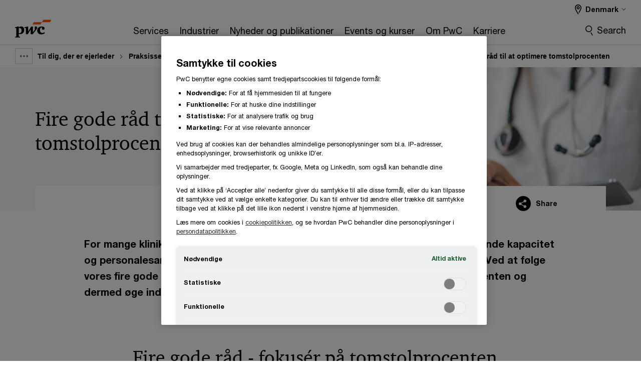

--- FILE ---
content_type: text/html; charset=UTF-8
request_url: https://www.pwc.dk/da/services/sme/praksissektoren/tandlaegebranchen-tomstolsprocenten.html
body_size: 29412
content:

<!DOCTYPE HTML>
<html lang="da">
    <head>
 









































    <link rel="icon" href="/etc.clientlibs/pwc/clientlibs/css_common/resources/image/favicon.ico" type="image/x-icon"/>
    <script src="/etc.clientlibs/clientlibs/granite/jquery/granite/csrf.min.56934e461ff6c436f962a5990541a527.js"></script>
<script src="/etc.clientlibs/pwc/clientlibs/clientlib-vendor/jquery.min.76a92234952929ebefaa60dd43afeddb.js"></script>

    






























 	
	
    
        <script type="text/javascript" src="/content/pwc/script/dk/da/base-longformgtconsent.js"></script>    
<!-- OneTrust Cookies Consent Notice start for pwc.dk -->
<script src="https://cdn.cookielaw.org/scripttemplates/otSDKStub.js" data-language="da" type="text/javascript" charset="UTF-8" data-domain-script="d70d0dc4-9be5-4ac9-aa5a-47b709c32231"></script>
<script type="text/javascript">
function OptanonWrapper() { }
</script>
<!-- OneTrust Cookies Consent Notice end for pwc.dk -->
    
    
    
	<script src="/etc.clientlibs/pwc/clientlibs/components-digitaldataanalytics.min.1e95b6b45050fb34422a222506511317.js"></script>

    <script>
        createObject('page.skipOptanonCall',true);
    </script>
	
    

<title>Fire gode r&aring;d til at optimere tomstolprocenten
</title>
<meta http-equiv="content-language" content="da_dk"/>
<meta http-equiv="X-UA-Compatible" content="IE=edge">
<meta property="og:title" content="Fire gode r&aring;d til at optimere tomstolprocenten"/>
<meta property="og:type" content="article"/>
<meta property="og:site_name" content="PwC"/>
<meta property="og:description" content="Ved at f&oslash;lge vores fire gode r&aring;d, kan du allerede i dag g&aring; i gang med at optimere tomstolprocenten og dermed &oslash;ge indtjeningen i din klinik."/>

<meta property="og:image" content="https://www.pwc.com/gx/en/brand-simplified/hero-images-1600/pharmaceuticals/damil-gettyimages-556421607-1600.jpg"/>


<meta name="robots" content="index"/>
<meta name="keywords" content="Tandlæge; tomstolprocent; optimering; øg indtjening"/>
<meta name="description" content="Ved at f&oslash;lge vores fire gode r&aring;d, kan du allerede i dag g&aring; i gang med at optimere tomstolprocenten og dermed &oslash;ge indtjeningen i din klinik."/>
<meta name="author" content="PricewaterhouseCoopers"/>
<meta name="pwcTitle" content="Fire gode råd til at optimere tomstolprocenten"/>
<meta name="pwcLocale" content="da_dk"/>
<meta name="pwcCountry" content='dk'/>


<meta name="pwcGeo.default" content="DK"/>
<meta name="pwcLang" content="da"/>
<meta name="pwcTag" content="">
<meta name="pwcHideLevel" content="0,2"/>
<meta name="target" content=""/>
<meta name="pwcReleaseDate" content="2019-11-06T14:22:00.000+01:00"/>	
<meta name="pwcLastModifiedDate" content="2024-05-02T12:46:08.345Z"/>	
<meta name="pwcselectednav" content=""/>
<meta name="viewport" id="pwcviewport" content="width=device-width, initial-scale=1.0">
<link rel="apple-touch-icon" href="/content/pwc/script/network/apple-touch-icon.png"/>

<link rel="canonical" href="https://www.pwc.dk/da/services/sme/praksissektoren/tandlaegebranchen-tomstolsprocenten.html"/>
<meta property="og:url" content="https://www.pwc.dk/da/services/sme/praksissektoren/tandlaegebranchen-tomstolsprocenten.html"/>


<script>
    var  page ="Fire gode r&aring;d til at optimere tomstolprocenten";
    var anlyticsEscapeTitle = "Fire gode r&aring;d til at optimere tomstolprocenten";
    var anlyticsunescapeTitle = $('<textarea />').html(anlyticsEscapeTitle).text();
    var  templatePath ="/conf/pwc/settings/wcm/templates/reading-format-template-bu";
    var pwcReleaseDate = "2019-11-06T14:22:00.000+01:00";
    var pageNameUnescape = $('<textarea />').html(page).text();
    //PR-13329 change -- start
    var jsonData = {};
    if(Object.keys(jsonData).length){
        var taxonomyDataKey = jsonData.DataLayerKey !=null ? jsonData.DataLayerKey : "" ;
        var taxonomyDataValue =jsonData.DataLayerValue!=null ? jsonData.DataLayerValue : "";
        createObject(taxonomyDataKey,taxonomyDataValue);
    }
    
    //PR-13329 change -- end
    createObject('page.pageInfo.pageName', pageNameUnescape);
    createObject("page.pageInfo.pageType",templatePath.substring(templatePath.lastIndexOf('/')  + 1));
    createObject('page.content.publishDate', pwcReleaseDate);
    createObject('page.content.contentTitle', anlyticsunescapeTitle);
    createObject('page.content.contentType', "article");
    
    //PR-12825 change --start
    var pageContentJsonObject = {"ContentFullPathValueWithoutQueryParams":"/content/pwc/dk/da/services/sme/praksissektoren/tandlaegebranchen-tomstolsprocenten.html","ContentFullPathKey":"page.content.contentFullPath"};
    var urlQueryParams = new URLSearchParams(window.location.search);
    var pageUrlPath= pageContentJsonObject.ContentFullPathValueWithoutQueryParams;
    if(urlQueryParams!=''){
    	pageUrlPath=pageUrlPath.concat("?").concat(urlQueryParams);
    }
    createObject(pageContentJsonObject.ContentFullPathKey,pageUrlPath);
  	//PR-12825 change --end
  	
    //Added old dataLayer object value in digitalData.site object.
    digitalData.site ={"SiteValues":{"fullTagParent":"/","businessFunctionParent":"","topicsParent":"","funnel":"","businessFunction":"","industry":"","stakeholders":"","funnelParent":"","fullTag":"/","los":"","campaigns":"","economicBuyers":"","technologyParent":"","folderDirectory":"pwc/dk/da/services/sme/praksissektoren","contentType":"","campaignsParent":"","industriesParent":"","topics":"","pwcContentTypeParent":"","economicBuyersParent":"","servicesParent":"","services":"","technology":"","subLos":"","pwcContentType":"","contentLengthParent":"","industries":"","businessImperatives":"","contentLength":"","stakeholdersParent":"","businessImperativesParent":""},"additionalTags":"","business":{"businessChallenge":"","businessTopic":""},"accountRegistration":false};
</script>
<script type="application/ld+json">
{
    "@type": "Thing",
    "@context": "http://schema.org",
    "image": "https://www.pwc.com/gx/en/brand-simplified/hero-images-1600/pharmaceuticals/damil-gettyimages-556421607-1600.jpg",
    "name":"Fire gode råd til at optimere tomstolprocenten",
    "description":"Ved at følge vores fire gode råd, kan du allerede i dag gå i gang med at optimere tomstolprocenten og dermed øge indtjeningen i din klinik."
}
</script>

    
	<script>
		var currentPageTerritory = 'dk';
        var componentAnimationDelayFlag = false;
	</script>
    

    

	
    

	
    

	
    

    





    



    

	
	

	
	

  
  

    

	

    
    
        <script>
            (function(win, doc, style, timeout) {
                var STYLE_ID = 'at-body-style';
                function getParent() {
                    return doc.getElementsByTagName('head')[0];
                }
                function addStyle(parent, id, def) {
                    if (!parent) {
                        return;
                    }
                    var style = doc.createElement('style');
                    style.id = id;
                    style.innerHTML = def;
                    parent.appendChild(style);
                }
                function removeStyle(parent, id) {
                    if (!parent) {
                        return;
                    }
                    var style = doc.getElementById(id);
                    if (!style) {
                        componentAnimationDelayFlag = false;
                        return;
                    }
                    parent.removeChild(style);
                }
                addStyle(getParent(), STYLE_ID, style);
                setTimeout(function() {
                    removeStyle(getParent(), STYLE_ID);
                }, timeout);
                componentAnimationDelayFlag = true;
            }(window, document, "body {opacity: 0 !important}", 3000));
        </script>
    
	
    
        <script>
            var pageTerritoryForDTM = 'dk';
        </script>
        <script src="//assets.adobedtm.com/94ed34440bb5/4705e19d28be/launch-1306aeece0b9.min.js" type="text/javascript" async></script>
        <script src="/etc.clientlibs/pwc/clientlibs/components-analytics.min.09fae73c6d4e6a64a3d6fec9bf69a6a7.js"></script>

    
    

    
    	
    

    

    
<script src="/etc.clientlibs/pwc/clientlibs/handlebars.min.cea4640e01740056e78b381c8d3b8d84.js"></script>




    
<script src="/etc.clientlibs/pwc/clientlibs/purify.min.861f03f452e5d56afa11ef73013b9d07.js"></script>




    
<link rel="stylesheet" href="/etc.clientlibs/pwc/clientlibs/longform/style-colors-rebrand.min.55a5cd0f49e7116a8dc3be45b77c8d11.css" type="text/css">
<link rel="stylesheet" href="/etc.clientlibs/pwc/clientlibs/rebrand-clientlibs/components-colors.min.1f799403448b688d16cd19b707feffe1.css" type="text/css">


       




<!-- <script src="//assets.adobedtm.com/c1b096e48fc8/1825f4c13961/launch-05a1756607c1-development.min.js" async></script>  -->

<input id="modnavigationid" type="hidden" value="/da/services/sme/praksissektoren/tandlaegebranchen-tomstolsprocenten/"/>
<input type="hidden" id="navmode" value="publish"/>

<input class="currentPagePath" type="hidden" value="/content/pwc/dk/da/services/sme/praksissektoren/tandlaegebranchen-tomstolsprocenten"/>
<input type="hidden" id="isUserReg" value="false"/>

    
    
    

    

    
    
    


<script>(window.BOOMR_mq=window.BOOMR_mq||[]).push(["addVar",{"rua.upush":"false","rua.cpush":"true","rua.upre":"false","rua.cpre":"true","rua.uprl":"false","rua.cprl":"false","rua.cprf":"false","rua.trans":"SJ-9c3c2704-471c-43e3-b02a-b8ce214698f2","rua.cook":"false","rua.ims":"false","rua.ufprl":"false","rua.cfprl":"false","rua.isuxp":"false","rua.texp":"norulematch","rua.ceh":"false","rua.ueh":"false","rua.ieh.st":"0"}]);</script>
                              <script>!function(e){var n="https://s.go-mpulse.net/boomerang/";if("False"=="True")e.BOOMR_config=e.BOOMR_config||{},e.BOOMR_config.PageParams=e.BOOMR_config.PageParams||{},e.BOOMR_config.PageParams.pci=!0,n="https://s2.go-mpulse.net/boomerang/";if(window.BOOMR_API_key="GZCM9-CJ7UJ-QXSTX-ZGJFD-8QHDY",function(){function e(){if(!r){var e=document.createElement("script");e.id="boomr-scr-as",e.src=window.BOOMR.url,e.async=!0,o.appendChild(e),r=!0}}function t(e){r=!0;var n,t,a,i,d=document,O=window;if(window.BOOMR.snippetMethod=e?"if":"i",t=function(e,n){var t=d.createElement("script");t.id=n||"boomr-if-as",t.src=window.BOOMR.url,BOOMR_lstart=(new Date).getTime(),e=e||d.body,e.appendChild(t)},!window.addEventListener&&window.attachEvent&&navigator.userAgent.match(/MSIE [67]\./))return window.BOOMR.snippetMethod="s",void t(o,"boomr-async");a=document.createElement("IFRAME"),a.src="about:blank",a.title="",a.role="presentation",a.loading="eager",i=(a.frameElement||a).style,i.width=0,i.height=0,i.border=0,i.display="none",o.appendChild(a);try{O=a.contentWindow,d=O.document.open()}catch(_){n=document.domain,a.src="javascript:var d=document.open();d.domain='"+n+"';void 0;",O=a.contentWindow,d=O.document.open()}if(n)d._boomrl=function(){this.domain=n,t()},d.write("<bo"+"dy onload='document._boomrl();'>");else if(O._boomrl=function(){t()},O.addEventListener)O.addEventListener("load",O._boomrl,!1);else if(O.attachEvent)O.attachEvent("onload",O._boomrl);d.close()}function a(e){window.BOOMR_onload=e&&e.timeStamp||(new Date).getTime()}if(!window.BOOMR||!window.BOOMR.version&&!window.BOOMR.snippetExecuted){window.BOOMR=window.BOOMR||{},window.BOOMR.snippetStart=(new Date).getTime(),window.BOOMR.snippetExecuted=!0,window.BOOMR.snippetVersion=14,window.BOOMR.url=n+"GZCM9-CJ7UJ-QXSTX-ZGJFD-8QHDY";var i=document.currentScript||document.getElementsByTagName("script")[0],o=i.parentNode,r=!1,d=document.createElement("link");if(d.relList&&"function"==typeof d.relList.supports&&d.relList.supports("preload")&&"as"in d)window.BOOMR.snippetMethod="p",d.href=window.BOOMR.url,d.rel="preload",d.as="script",d.addEventListener("load",e),d.addEventListener("error",function(){t(!0)}),setTimeout(function(){if(!r)t(!0)},3e3),BOOMR_lstart=(new Date).getTime(),o.appendChild(d);else t(!1);if(window.addEventListener)window.addEventListener("load",a,!1);else if(window.attachEvent)window.attachEvent("onload",a)}}(),"".length>0)if(e&&"performance"in e&&e.performance&&"function"==typeof e.performance.setResourceTimingBufferSize)e.performance.setResourceTimingBufferSize();!function(){if(BOOMR=e.BOOMR||{},BOOMR.plugins=BOOMR.plugins||{},!BOOMR.plugins.AK){var n="true"=="true"?1:0,t="",a="amhyzqixyzago2lquhua-f-5bc8b328b-clientnsv4-s.akamaihd.net",i="false"=="true"?2:1,o={"ak.v":"39","ak.cp":"403552","ak.ai":parseInt("256182",10),"ak.ol":"0","ak.cr":10,"ak.ipv":4,"ak.proto":"h2","ak.rid":"9c34193","ak.r":47376,"ak.a2":n,"ak.m":"x","ak.n":"essl","ak.bpcip":"3.15.140.0","ak.cport":32806,"ak.gh":"23.200.85.101","ak.quicv":"","ak.tlsv":"tls1.3","ak.0rtt":"","ak.0rtt.ed":"","ak.csrc":"-","ak.acc":"","ak.t":"1768989160","ak.ak":"hOBiQwZUYzCg5VSAfCLimQ==5EvMCPbFqZYJNi6q+62oEUiBmD7beeMbrrIEqVUIuz5tcSP9lZl/sejrGEbVJfOfy2AW0kRY4Hkej5RScVmclmko5R80K2nj+Dqnk/Rqx0uY84vz8zcorNiwQU997r2sDB5bgi+FgfhWZt3uBqeGJRevhk1otDwmmh/pKiW8GnH5vOQMDoo1oQovL+Z7bG9j4xPnZsmLC/eBd46n2mzNTRVDOZ+CsJN24z+qNkw4/Dak3ZABlcA47DesYauJ0xd7jp1a9yaLPma8XJ6zLL5WcbOA7gDwaoEy7XI3aj3prfImhob2SWQWPaOigZ80USJQ8Qr/9ZHKyst2AOYzsktfHe5894G5lkQRivgdeUhCvzuC3fHuXQQPRTMmDzPoojDaXyoI90OpCHFpYJYcMKiJabCH0ATHJjLBgsEH2K9+zJQ=","ak.pv":"291","ak.dpoabenc":"","ak.tf":i};if(""!==t)o["ak.ruds"]=t;var r={i:!1,av:function(n){var t="http.initiator";if(n&&(!n[t]||"spa_hard"===n[t]))o["ak.feo"]=void 0!==e.aFeoApplied?1:0,BOOMR.addVar(o)},rv:function(){var e=["ak.bpcip","ak.cport","ak.cr","ak.csrc","ak.gh","ak.ipv","ak.m","ak.n","ak.ol","ak.proto","ak.quicv","ak.tlsv","ak.0rtt","ak.0rtt.ed","ak.r","ak.acc","ak.t","ak.tf"];BOOMR.removeVar(e)}};BOOMR.plugins.AK={akVars:o,akDNSPreFetchDomain:a,init:function(){if(!r.i){var e=BOOMR.subscribe;e("before_beacon",r.av,null,null),e("onbeacon",r.rv,null,null),r.i=!0}return this},is_complete:function(){return!0}}}}()}(window);</script></head>
    <body class="basepage page basicpage page-primary-col--orange page-secondary-col--orange page-tertiary-col--orange standard-reading reading-format-template page-primary-col--orange page-secondary-col--orange page-tertiary-col--orange bu-theme bu-migrated  bu-territory publish standard-spacing pwcscrolling longformcontent cmp-base-modernized">
        
             
            



			<div id="wrapper">
            
<div class="root container responsivegrid">

    
    
    
    <div id="container-500656b463" class="cmp-container">
        
        <div class="ixfsection experiencefragment"><div class="mod-ixf-page-section"></div>


	<section id="header" style="height: auto" class="cmp-experiencefragment cmp-experiencefragment--dk-da fullwidth ">


    
    <div id="container-c0f37e9336" class="cmp-container">
        


<div class="aem-Grid aem-Grid--12 aem-Grid--default--12 ">
    
    <div class="embedscript aem-GridColumn aem-GridColumn--default--12"><!-- SDI include (path: /content/experience-fragments/pwc/dk/da/header/dk-da/master/_jcr_content/root/embedscript.dynamic.html/pwc/components/modernized/content/embedscript, resourceType: pwc/components/modernized/content/embedscript) -->

    
        
        
            <script type="text/javascript" src="/content/pwc/script/dk/da/base-longform.js"></script>
        
    
        
            <link rel="stylesheet" type="text/css" href="/content/pwc/script/dk/da/base-longform.css"/>
        
        
    


    

</div>
<div class="slim-page-header-v2 parbase aem-GridColumn aem-GridColumn--default--12"><!-- SDI include (path: /content/experience-fragments/pwc/dk/da/header/dk-da/master/_jcr_content/root/slim_page_header_v2.dynamic.html/pwc/components/modernized/content/slim-page-header-v2, resourceType: pwc/components/modernized/content/slim-page-header-v2) -->

<nav id="skipNav" aria-label="Skip Links">
   <a tabindex="1" id="skipToContent" href="#" class="sr-only sr-only-focusable skip-content" aria-label="Skip to content">Skip to content</a>
   <a tabindex="1" id="skipToFooter" href="#pgFooter" class="sr-only sr-only-focusable skip-content" aria-label="Skip to footer">Skip to footer</a>   
</nav>
<div class="headerv2-container" data-current-level=""> 
  <header class="slimheader-v2 mod__header-v2">
      <input type='hidden' id='checkUserLoginOrNot' value='false'/>
      <a id="logoUrl" tabindex="3" href="https://www.pwc.dk/" aria-label="PwC homepage" class="slim-logo search-hide levelOneLink ">
      </a>
      <span class="mobile-search-btn non-bu-search-mobile " aria-label="Site Search" tabindex="0"></span>
      <span class="mobile-search-btn bu-search-mobile " aria-label="Site Search" tabindex="0"></span>
      <div tabindex="0" id="slim-hamburger" class="slim-hamburger-ico" aria-label="Menu " data-open-aria-label="Menu" data-close-aria-label="Menu Close">
         <span></span>
         <span></span>
         <span></span>
      </div>
      <div class="slim-navigation" style="opacity:0;">
         <nav class="nav-primary search-hide" data-tab-index-start="9" aria-label="Main Navigation">
    <a aria-controls="services-subnav-1" link-href="https://www.pwc.dk/da/services.html" href="#" data-has-subnav="true" data-nav-index="1" class="levelOneLink " nextpage-canonical-url="https://www.pwc.dk/da/services.html" navigation-title="Services" aria-label="Services "><span aria-hidden="true">Services</span></a>
            
         
    <a aria-controls="industrier-subnav-2" link-href="https://www.pwc.dk/da/industrier.html" href="#" data-has-subnav="true" data-nav-index="2" class="levelOneLink " nextpage-canonical-url="https://www.pwc.dk/da/industrier.html" navigation-title="Industrier" aria-label="Industrier "><span aria-hidden="true">Industrier</span></a>
            
         
    <a aria-controls="nyheder_og_publikationer-subnav-3" link-href="https://www.pwc.dk/da/artikler.html" href="#" data-has-subnav="true" data-nav-index="3" class="levelOneLink " nextpage-canonical-url="https://www.pwc.dk/da/artikler.html" navigation-title="Nyheder og publikationer" aria-label="Nyheder og publikationer "><span aria-hidden="true">Nyheder og publikationer</span></a>
            
         
    <a aria-controls="events_og_kurser-subnav-4" link-href="https://www.pwc.dk/da/arrangementer.html" href="#" data-has-subnav="true" data-nav-index="4" class="levelOneLink " nextpage-canonical-url="https://www.pwc.dk/da/arrangementer.html" navigation-title="Events og kurser" aria-label="Events og kurser "><span aria-hidden="true">Events og kurser</span></a>
            
         
    <a aria-controls="om_pwc-subnav-5" link-href="https://www.pwc.dk/da/om-os.html" href="#" data-has-subnav="true" data-nav-index="5" class="levelOneLink " nextpage-canonical-url="https://www.pwc.dk/da/om-os.html" navigation-title="Om PwC" aria-label="Om PwC "><span aria-hidden="true">Om PwC</span></a>
            
         
    <a aria-controls="karriere-subnav-6" link-href="https://www.pwc.dk/da/karriere.html" href="#" data-has-subnav="true" data-nav-index="6" class="levelOneLink " nextpage-canonical-url="https://www.pwc.dk/da/karriere.html" navigation-title="Karriere" aria-label="Karriere "><span aria-hidden="true">Karriere</span></a>
            
               <div class="nav-more" style="display: none;">
                  <p>More</p>
                  <div class="levelOneLink nav-more-dropdown">
                  </div>
               </div>
            
         </nav>
         
            
    <nav class="nav-secondary search-hide" aria-label="Secondary Navigation">
        
            
	<script id="overlay-template" type="text/x-handlebars-template">
<!--		<div class="authenticated-user-options hidden">
            <div class="user-option-list">
                <a tabindex="3"  class="register myaccount levelOneLink" href="{{myAccountHref}}">My Account</a>
                <a tabindex="4" class="sign-in signout levelOneLink" onclick="logOffUser(window.location.href)">Sign Out</a>
            </div>
        </div>
        <div class="user-options hidden">
            <a tabindex="3" class="sign-in userreg levelOneLink" data-href="{{signInHref}}" href="javascript:void(0);"> Sign in</a>
            <a tabindex="4" class="register userreg levelOneLink" href="{{createAccountHref}}"> Register</a>
        </div> -->
</script>

        
        <div class="login-data"></div>
        <!--<div data-sly-test="false" class="user-options hidden">
            <a tabindex="3" data-sly-test.loginLink="/bin/saml/internal/auth" data-href="" href="javascript:void(0);" class="sign-in userreg levelOneLink">Sign in</a>
            <a tabindex="4" data-sly-test.registerLink="https://login.pwc.com/identity/register?goto=" data-register-link="" href="javascript:void(0);" class="register userreg levelOneLink">Register</a>
        </div>-->
        <div class="location-options">
            <script id="language-selector-template" type="text/x-handlebars-template">
    <div class="options-language">
        <button tabindex="7" class="open-lang-options">{{jcrlanguage}} 
            <img alt="" class="non-bu-close-location-mobile" src="/etc.clientlibs/pwc/clientlibs/rebrand-clientlibs/components-colors/resources/images/slim-header-v2/Chevron.svg">
            <img alt="" class="bu-close-location-mobile" src="/etc.clientlibs/pwc/clientlibs/rebrand-clientlibs/components-colors/resources/images/slim-header-v2-bu/Chevron-bu.svg">
        </button>
        <img class="close-options non-bu-close-location-mobile" alt="" src="/etc.clientlibs/pwc/clientlibs/rebrand-clientlibs/components-colors/resources/images/slim-header-v2/close-icon-white.svg">
        <img class="close-options bu-close-location-mobile" alt="" src="/etc.clientlibs/pwc/clientlibs/rebrand-clientlibs/components-colors/resources/images/slim-header-v2-bu/Cancel-bu.svg">

    </div>
    <div class="slim-language-selector" id="langDialog" aria-label="{{langSelectorTitleText}}" role="dialog" aria-modal="true">
        <p>{{langSelectorTitleText}}</p>
        <div class="language-selector-list levelOneLink " id="lstLang" role="listbox" aria-labelledby="langDialog">
            {{#each languageSelectorData.alternateLanguages}}
            <a id="lang_{{@index}}" role="option" {{#if this.isCurrentLanguage}} class="is-active" {{/if}} href="{{this.linkURL}}" data-lang="{{this.linkText}}"> {{this.linkText}} </a>
            {{/each}}
        </div>
    </div>
</script>
            
                
<script id="territory-selector-template" type="text/x-handlebars-template">
	<button tabindex="6" aria-label="{{territorySelectorBtnText}}">
		<span>{{currentPageTerritoryName}} 
			<img alt="" class="non-bu-close-location-mobile" src="/etc.clientlibs/pwc/clientlibs/rebrand-clientlibs/components-colors/resources/images/slim-header-v2/Chevron.svg">
			<img alt="" class="bu-close-location-mobile" src="/etc.clientlibs/pwc/clientlibs/rebrand-clientlibs/components-colors/resources/images/slim-header-v2-bu/Chevron-bu.svg">
		</span>
		<img class="close-options non-bu-close-location-mobile" alt="" src="/etc.clientlibs/pwc/clientlibs/rebrand-clientlibs/components-colors/resources/images/slim-header-v2/close-icon-white.svg">
		<img class="close-options bu-close-location-mobile" alt="" src="/etc.clientlibs/pwc/clientlibs/rebrand-clientlibs/components-colors/resources/images/slim-header-v2-bu/Cancel-bu.svg">
	</button>
	<!-- territory dialog box starts here -->
	<div class="territory-selector" aria-label="{{findATerritoryText}}" id="lst-territory-selector" role="dialog" aria-modal="true">
		<div class="territory-selector-search">
				<label class="sr-only" for="searchField"> {{findATerritoryText}} </label>
				<input id="countrySearch" class="levelOneLink" name="country" type="text" placeholder="{{findATerritoryText}}">
		</div>
		<div class="territory-selector-list levelOneLink" id="lstTerritory" role="listbox" aria-labelledby="lst-territory-selector">
			{{#each territories}}
			{{#if territoryFinder}}
                    <a id="option_{{@index}}" role="option" class="{{#ifEquals name 'Global'}}region-global {{/ifEquals}}{{#ifEquals name ../currentPageTerritoryName}}is-active {{/ifEquals}}"
                    href="{{domain}}" data-value="{{name}}">{{name}}</a>
			{{#each alias}}
                    <a id="option_{{this}}_{{@index}}" role="option" class="{{#ifEquals name 'Global'}}region-global {{/ifEquals}}{{#ifEquals ../name ../../currentPageTerritoryName}}is-active {{/ifEquals}}"
                    href="{{../domain}}" data-value="{{this}}">{{this}}</a>
			{{/each}}
			{{#if @last}}
			<p id="option_noresult" role="option" class="territory-no-results">{{territoryNotFoundText}}</p>
			{{/if}}
			{{/if}}
			{{/each}}

		</div>
	</div>
</script>

            
            <div class="lo-backsplash"></div>
            <span class="option-country levelOneLink">
      </span>
            
            <span class="option-language">
          </span>
            
        </div>
    </nav>

         
         
         <div class="nav-search search-hide ">
            <button aria-expanded="false" class="search-hide levelOneLink">Search</button>
            <div class="search-hide searchbox">
               <form id="slimSearchForm" role="search" action="https://www.pwc.dk/da/search-results.html" method="get">
	               <input id="slimSearch" class="slim-search" type="text" name="searchfield" placeholder="Search for industries, products, services and more"/>
	                <input type="hidden" name="pwcSiteSection" autocomplete="off"/>
                    <input type="hidden" name="pwcLang" value="" autocomplete="off"/>
                    <input type="hidden" name="pwcGeo" value="" autocomplete="off"/>
                  <input type="submit" class="submit-search" value=""/>
               </form>
               <button id="close-search" aria-label="Search Close"></button>
            </div>
         </div>
      </div>
   </header>
   
	<script id="breadcrumb-template" type="text/x-handlebars-template">

            <button class="slimnav-v2-bc-toggle is-hidden">
	           <label class="sr-only">Show full breadcrumb</label>
	        </button>
				<div class="slimnav-v2-breadcrumbs">
				{{#each breadcrumbs}}
				 <a href="{{this.linkURL}}">{{this.linkText}}</a>
				{{/each}}
			    </div>

	</script>
        <div class="slimnav-breadcrumb"> </div>
	
   
   <div class="slimheader-sublevel-slide" data-nav-level="2">
      <div class="slide-shadow search-hide"></div>
      <div class="slide-bg"></div>
      
      
         <div id="services-subnav-1" class="sublevel-container search-hide show-subnav">
            <div class="sublevel-navs">
               <div class="slimnav-level2 slimheader-slide-nav">
                  <div class="slide-nav-contain">
                     <div class="sublevel-title-container search-hide">
                        <div class="slimnav-mobile-header">
                           <p> Menu</p>
                        </div>
                        <div class="slimheader-breadcrumb is-hidden">
                           <a href="#">Services</a>
                        </div>
                        <a href="https://www.pwc.dk/da/services.html" aria-label="Services " class="lv2-label" nextpage-canonical-url="https://www.pwc.dk/da/services.html" navigation-title="Services"><span aria-hidden="true">Services</span></a>
                     </div>
                     <nav>
    					<a class="levelTwoLink " data-breadcrumb="Services" href="https://www.pwc.dk/da/services/ai.html" aria-controls="ai_services-subnav-1-1" nextpage-canonical-url="https://www.pwc.dk/da/services/ai.html" navigation-title="AI Services" aria-label="AI Services "><span aria-hidden="true">AI Services</span></a>
                     
    					<a class="levelTwoLink " data-breadcrumb="Services" href="https://www.pwc.dk/da/services/sustainability.html" aria-controls="bæredygtighed-subnav-1-2" nextpage-canonical-url="https://www.pwc.dk/da/services/sustainability.html" navigation-title="Bæredygtighed" aria-label="Bæredygtighed "><span aria-hidden="true">Bæredygtighed</span></a>
                     
    					<a class="levelTwoLink has-lv3" data-breadcrumb="Services" href="https://www.pwc.dk/da/services/consulting.html" aria-controls="consulting_services-subnav-1-3" nextpage-canonical-url="https://www.pwc.dk/da/services/consulting.html" navigation-title="Consulting Services" aria-label="Consulting Services "><span aria-hidden="true">Consulting Services</span></a>
                     
    					<a class="levelTwoLink " data-breadcrumb="Services" href="https://www.pwc.dk/da/services/deals/corporate-finance.html" aria-controls="corporate_finance-subnav-1-4" nextpage-canonical-url="https://www.pwc.dk/da/services/deals/corporate-finance.html" navigation-title="Corporate Finance" aria-label="Corporate Finance "><span aria-hidden="true">Corporate Finance</span></a>
                     
    					<a class="levelTwoLink " data-breadcrumb="Services" href="https://www.pwc.dk/da/services/deals.html" aria-controls="deals-subnav-1-5" nextpage-canonical-url="https://www.pwc.dk/da/services/deals.html" navigation-title="Deals" aria-label="Deals "><span aria-hidden="true">Deals</span></a>
                     
    					<a class="levelTwoLink " data-breadcrumb="Services" href="https://www.pwc.dk/da/services/family-business.html" aria-controls="family_business_services-subnav-1-6" nextpage-canonical-url="https://www.pwc.dk/da/services/family-business.html" navigation-title="Family Business Services" aria-label="Family Business Services "><span aria-hidden="true">Family Business Services</span></a>
                     
    					<a class="levelTwoLink " data-breadcrumb="Services" href="https://www.pwc.dk/da/services/cfo-service.html" aria-controls="interim__og_cfo_services_-subnav-1-7" nextpage-canonical-url="https://www.pwc.dk/da/services/cfo-service.html" navigation-title="Interim- og CFO Services​" aria-label="Interim- og CFO Services​ "><span aria-hidden="true">Interim- og CFO Services​</span></a>
                     
    					<a class="levelTwoLink " data-breadcrumb="Services" href="https://www.pwc.dk/da/services/legal.html" aria-controls="legal_business_solutions_-subnav-1-8" nextpage-canonical-url="https://www.pwc.dk/da/services/legal.html" navigation-title="Legal Business Solutions​" aria-label="Legal Business Solutions​ "><span aria-hidden="true">Legal Business Solutions​</span></a>
                     
    					<a class="levelTwoLink " data-breadcrumb="Services" href="https://www.pwc.dk/da/services/regnskab.html" aria-controls="regnskab_og_selskabsret-subnav-1-9" nextpage-canonical-url="https://www.pwc.dk/da/services/regnskab.html" navigation-title="Regnskab og selskabsret" aria-label="Regnskab og selskabsret "><span aria-hidden="true">Regnskab og selskabsret</span></a>
                     
    					<a class="levelTwoLink " data-breadcrumb="Services" href="https://www.pwc.dk/da/services/revision.html" aria-controls="revision_og_erklæringer-subnav-1-10" nextpage-canonical-url="https://www.pwc.dk/da/services/revision.html" navigation-title="Revision og erklæringer" aria-label="Revision og erklæringer "><span aria-hidden="true">Revision og erklæringer</span></a>
                     
    					<a class="levelTwoLink " data-breadcrumb="Services" href="https://www.pwc.dk/da/services/sme.html" aria-controls="revision_og_rådgivning_til_ejerledere_-subnav-1-11" nextpage-canonical-url="https://www.pwc.dk/da/services/sme.html" navigation-title="Revision og rådgivning til ejerledere​" aria-label="Revision og rådgivning til ejerledere​ "><span aria-hidden="true">Revision og rådgivning til ejerledere​</span></a>
                     
    					<a class="levelTwoLink has-lv3" data-breadcrumb="Services" href="https://www.pwc.dk/da/services/risk-assurance.html" aria-controls="risk_assurance_services-subnav-1-12" nextpage-canonical-url="https://www.pwc.dk/da/services/risk-assurance.html" navigation-title="Risk Assurance Services" aria-label="Risk Assurance Services "><span aria-hidden="true">Risk Assurance Services</span></a>
                     
    					<a class="levelTwoLink has-lv3" data-breadcrumb="Services" href="https://www.pwc.dk/da/services/skat.html" aria-controls="skat-subnav-1-13" nextpage-canonical-url="https://www.pwc.dk/da/services/skat.html" navigation-title="Skat" aria-label="Skat "><span aria-hidden="true">Skat</span></a>
                     
    					<a class="levelTwoLink " data-breadcrumb="Services" href="https://www.pwc.dk/da/services.html" aria-controls="se_alle_services-subnav-1-14" nextpage-canonical-url="https://www.pwc.dk/da/services.html" navigation-title="Se alle services" aria-label="Se alle services "><span aria-hidden="true">Se alle services</span></a>
                     </nav>
                  </div>
               </div>
               <span class="slimnav-level3">
                  <div id="ai_services-subnav-1-1" class="slimheader-slide-nav">
                     <div class="slide-nav-contain">
                        <div class="sublevel-title-container search-hide">
                           <div class="slimnav-mobile-header">
                              <p> Menu</p>
                           </div>
                           <div class="slimheader-breadcrumb is-hidden">
                              <a href="#">Services</a>
                           </div>
                           <a href="https://www.pwc.dk/da/services/ai.html" class="lv2-label" nextpage-canonical-url="https://www.pwc.dk/da/services/ai.html" navigation-title="AI Services" aria-label="AI Services "><span aria-hidden="true">AI Services</span></a>
                        </div>
                        
                     </div>
                  </div>
               
                  <div id="bæredygtighed-subnav-1-2" class="slimheader-slide-nav">
                     <div class="slide-nav-contain">
                        <div class="sublevel-title-container search-hide">
                           <div class="slimnav-mobile-header">
                              <p> Menu</p>
                           </div>
                           <div class="slimheader-breadcrumb is-hidden">
                              <a href="#">Services</a>
                           </div>
                           <a href="https://www.pwc.dk/da/services/sustainability.html" class="lv2-label" nextpage-canonical-url="https://www.pwc.dk/da/services/sustainability.html" navigation-title="Bæredygtighed" aria-label="Bæredygtighed "><span aria-hidden="true">Bæredygtighed</span></a>
                        </div>
                        
                     </div>
                  </div>
               
                  <div id="consulting_services-subnav-1-3" class="slimheader-slide-nav">
                     <div class="slide-nav-contain">
                        <div class="sublevel-title-container search-hide">
                           <div class="slimnav-mobile-header">
                              <p> Menu</p>
                           </div>
                           <div class="slimheader-breadcrumb is-hidden">
                              <a href="#">Services</a>
                           </div>
                           <a href="https://www.pwc.dk/da/services/consulting.html" class="lv2-label" nextpage-canonical-url="https://www.pwc.dk/da/services/consulting.html" navigation-title="Consulting Services" aria-label="Consulting Services "><span aria-hidden="true">Consulting Services</span></a>
                        </div>
                        <nav>
                           <a class="levelThreeLink" href="https://www.pwc.dk/da/services/consulting/business-transformation.html" nextpage-canonical-url="https://www.pwc.dk/da/services/consulting/business-transformation.html" navigation-title="Business Transformation" aria-label="Business Transformation "><span aria-hidden="true">Business Transformation</span></a>
                        
                           <a class="levelThreeLink" href="https://www.pwc.dk/da/services/consulting/esg-transformation.html" nextpage-canonical-url="https://www.pwc.dk/da/services/consulting/esg-transformation.html" navigation-title="Bæredygtig Transformation" aria-label="Bæredygtig Transformation "><span aria-hidden="true">Bæredygtig Transformation</span></a>
                        
                           <a class="levelThreeLink" href="https://www.pwc.dk/da/services/consulting/cyber-transformation.html" nextpage-canonical-url="https://www.pwc.dk/da/services/consulting/cyber-transformation.html" navigation-title="Cyber, Risk &amp; Regulations" aria-label="Cyber, Risk &amp; Regulations "><span aria-hidden="true">Cyber, Risk &amp; Regulations</span></a>
                        
                           <a class="levelThreeLink" href="https://www.pwc.dk/da/services/consulting/digital-transformation.html" nextpage-canonical-url="https://www.pwc.dk/da/services/consulting/digital-transformation.html" navigation-title="Digital Transformation" aria-label="Digital Transformation "><span aria-hidden="true">Digital Transformation</span></a>
                        
                           <a class="levelThreeLink" href="https://www.pwc.dk/da/services/consulting/finance-transformation.html" nextpage-canonical-url="https://www.pwc.dk/da/services/consulting/finance-transformation.html" navigation-title="Finance Transformation" aria-label="Finance Transformation "><span aria-hidden="true">Finance Transformation</span></a>
                        
                           <a class="levelThreeLink" href="https://www.pwc.dk/da/services/consulting/fit-for-growth.html" nextpage-canonical-url="https://www.pwc.dk/da/services/consulting/fit-for-growth.html" navigation-title="Fit for Growth" aria-label="Fit for Growth "><span aria-hidden="true">Fit for Growth</span></a>
                        
                           <a class="levelThreeLink" href="https://www.pwc.dk/da/services/consulting/mergers-and-acquisitions.html" nextpage-canonical-url="https://www.pwc.dk/da/services/consulting/mergers-and-acquisitions.html" navigation-title="M&amp;A Consulting Services" aria-label="M&amp;A Consulting Services "><span aria-hidden="true">M&amp;A Consulting Services</span></a>
                        </nav>
                     </div>
                  </div>
               
                  <div id="corporate_finance-subnav-1-4" class="slimheader-slide-nav">
                     <div class="slide-nav-contain">
                        <div class="sublevel-title-container search-hide">
                           <div class="slimnav-mobile-header">
                              <p> Menu</p>
                           </div>
                           <div class="slimheader-breadcrumb is-hidden">
                              <a href="#">Services</a>
                           </div>
                           <a href="https://www.pwc.dk/da/services/deals/corporate-finance.html" class="lv2-label" nextpage-canonical-url="https://www.pwc.dk/da/services/deals/corporate-finance.html" navigation-title="Corporate Finance" aria-label="Corporate Finance "><span aria-hidden="true">Corporate Finance</span></a>
                        </div>
                        
                     </div>
                  </div>
               
                  <div id="deals-subnav-1-5" class="slimheader-slide-nav">
                     <div class="slide-nav-contain">
                        <div class="sublevel-title-container search-hide">
                           <div class="slimnav-mobile-header">
                              <p> Menu</p>
                           </div>
                           <div class="slimheader-breadcrumb is-hidden">
                              <a href="#">Services</a>
                           </div>
                           <a href="https://www.pwc.dk/da/services/deals.html" class="lv2-label" nextpage-canonical-url="https://www.pwc.dk/da/services/deals.html" navigation-title="Deals" aria-label="Deals "><span aria-hidden="true">Deals</span></a>
                        </div>
                        
                     </div>
                  </div>
               
                  <div id="family_business_services-subnav-1-6" class="slimheader-slide-nav">
                     <div class="slide-nav-contain">
                        <div class="sublevel-title-container search-hide">
                           <div class="slimnav-mobile-header">
                              <p> Menu</p>
                           </div>
                           <div class="slimheader-breadcrumb is-hidden">
                              <a href="#">Services</a>
                           </div>
                           <a href="https://www.pwc.dk/da/services/family-business.html" class="lv2-label" nextpage-canonical-url="https://www.pwc.dk/da/services/family-business.html" navigation-title="Family Business Services" aria-label="Family Business Services "><span aria-hidden="true">Family Business Services</span></a>
                        </div>
                        
                     </div>
                  </div>
               
                  <div id="interim__og_cfo_services_-subnav-1-7" class="slimheader-slide-nav">
                     <div class="slide-nav-contain">
                        <div class="sublevel-title-container search-hide">
                           <div class="slimnav-mobile-header">
                              <p> Menu</p>
                           </div>
                           <div class="slimheader-breadcrumb is-hidden">
                              <a href="#">Services</a>
                           </div>
                           <a href="https://www.pwc.dk/da/services/cfo-service.html" class="lv2-label" nextpage-canonical-url="https://www.pwc.dk/da/services/cfo-service.html" navigation-title="Interim- og CFO Services​" aria-label="Interim- og CFO Services​ "><span aria-hidden="true">Interim- og CFO Services​</span></a>
                        </div>
                        
                     </div>
                  </div>
               
                  <div id="legal_business_solutions_-subnav-1-8" class="slimheader-slide-nav">
                     <div class="slide-nav-contain">
                        <div class="sublevel-title-container search-hide">
                           <div class="slimnav-mobile-header">
                              <p> Menu</p>
                           </div>
                           <div class="slimheader-breadcrumb is-hidden">
                              <a href="#">Services</a>
                           </div>
                           <a href="https://www.pwc.dk/da/services/legal.html" class="lv2-label" nextpage-canonical-url="https://www.pwc.dk/da/services/legal.html" navigation-title="Legal Business Solutions​" aria-label="Legal Business Solutions​ "><span aria-hidden="true">Legal Business Solutions​</span></a>
                        </div>
                        
                     </div>
                  </div>
               
                  <div id="regnskab_og_selskabsret-subnav-1-9" class="slimheader-slide-nav">
                     <div class="slide-nav-contain">
                        <div class="sublevel-title-container search-hide">
                           <div class="slimnav-mobile-header">
                              <p> Menu</p>
                           </div>
                           <div class="slimheader-breadcrumb is-hidden">
                              <a href="#">Services</a>
                           </div>
                           <a href="https://www.pwc.dk/da/services/regnskab.html" class="lv2-label" nextpage-canonical-url="https://www.pwc.dk/da/services/regnskab.html" navigation-title="Regnskab og selskabsret" aria-label="Regnskab og selskabsret "><span aria-hidden="true">Regnskab og selskabsret</span></a>
                        </div>
                        
                     </div>
                  </div>
               
                  <div id="revision_og_erklæringer-subnav-1-10" class="slimheader-slide-nav">
                     <div class="slide-nav-contain">
                        <div class="sublevel-title-container search-hide">
                           <div class="slimnav-mobile-header">
                              <p> Menu</p>
                           </div>
                           <div class="slimheader-breadcrumb is-hidden">
                              <a href="#">Services</a>
                           </div>
                           <a href="https://www.pwc.dk/da/services/revision.html" class="lv2-label" nextpage-canonical-url="https://www.pwc.dk/da/services/revision.html" navigation-title="Revision og erklæringer" aria-label="Revision og erklæringer "><span aria-hidden="true">Revision og erklæringer</span></a>
                        </div>
                        
                     </div>
                  </div>
               
                  <div id="revision_og_rådgivning_til_ejerledere_-subnav-1-11" class="slimheader-slide-nav">
                     <div class="slide-nav-contain">
                        <div class="sublevel-title-container search-hide">
                           <div class="slimnav-mobile-header">
                              <p> Menu</p>
                           </div>
                           <div class="slimheader-breadcrumb is-hidden">
                              <a href="#">Services</a>
                           </div>
                           <a href="https://www.pwc.dk/da/services/sme.html" class="lv2-label" nextpage-canonical-url="https://www.pwc.dk/da/services/sme.html" navigation-title="Revision og rådgivning til ejerledere​" aria-label="Revision og rådgivning til ejerledere​ "><span aria-hidden="true">Revision og rådgivning til ejerledere​</span></a>
                        </div>
                        
                     </div>
                  </div>
               
                  <div id="risk_assurance_services-subnav-1-12" class="slimheader-slide-nav">
                     <div class="slide-nav-contain">
                        <div class="sublevel-title-container search-hide">
                           <div class="slimnav-mobile-header">
                              <p> Menu</p>
                           </div>
                           <div class="slimheader-breadcrumb is-hidden">
                              <a href="#">Services</a>
                           </div>
                           <a href="https://www.pwc.dk/da/services/risk-assurance.html" class="lv2-label" nextpage-canonical-url="https://www.pwc.dk/da/services/risk-assurance.html" navigation-title="Risk Assurance Services" aria-label="Risk Assurance Services "><span aria-hidden="true">Risk Assurance Services</span></a>
                        </div>
                        <nav>
                           <a class="levelThreeLink" href="https://www.pwc.dk/da/services/risk-assurance/digital-trust.html" nextpage-canonical-url="https://www.pwc.dk/da/services/risk-assurance/digital-trust.html" navigation-title="Digital Trust" aria-label="Digital Trust "><span aria-hidden="true">Digital Trust</span></a>
                        
                           <a class="levelThreeLink" href="https://www.pwc.dk/da/services/intern-revision.html" nextpage-canonical-url="https://www.pwc.dk/da/services/intern-revision.html" navigation-title="Intern Revision​" aria-label="Intern Revision​ "><span aria-hidden="true">Intern Revision​</span></a>
                        
                           <a class="levelThreeLink" href="https://www.pwc.dk/da/services/risk-assurance/trust-and-transparency.html" nextpage-canonical-url="https://www.pwc.dk/da/services/risk-assurance/trust-and-transparency.html" navigation-title="Trust &amp; Transparency ​" aria-label="Trust &amp; Transparency ​ "><span aria-hidden="true">Trust &amp; Transparency ​</span></a>
                        </nav>
                     </div>
                  </div>
               
                  <div id="skat-subnav-1-13" class="slimheader-slide-nav">
                     <div class="slide-nav-contain">
                        <div class="sublevel-title-container search-hide">
                           <div class="slimnav-mobile-header">
                              <p> Menu</p>
                           </div>
                           <div class="slimheader-breadcrumb is-hidden">
                              <a href="#">Services</a>
                           </div>
                           <a href="https://www.pwc.dk/da/services/skat.html" class="lv2-label" nextpage-canonical-url="https://www.pwc.dk/da/services/skat.html" navigation-title="Skat" aria-label="Skat "><span aria-hidden="true">Skat</span></a>
                        </div>
                        <nav>
                           <a class="levelThreeLink" href="https://www.pwc.dk/da/services/skat/compliance-wealth.html" nextpage-canonical-url="https://www.pwc.dk/da/services/skat/compliance-wealth.html" navigation-title="Compliance &amp; Wealth" aria-label="Compliance &amp; Wealth "><span aria-hidden="true">Compliance &amp; Wealth</span></a>
                        
                           <a class="levelThreeLink" href="https://www.pwc.dk/da/services/skat/afgifter.html" nextpage-canonical-url="https://www.pwc.dk/da/services/skat/afgifter.html" navigation-title="Afgifter" aria-label="Afgifter "><span aria-hidden="true">Afgifter</span></a>
                        
                           <a class="levelThreeLink" href="https://www.pwc.dk/da/services/skat/moms.html" nextpage-canonical-url="https://www.pwc.dk/da/services/skat/moms.html" navigation-title="Moms" aria-label="Moms "><span aria-hidden="true">Moms</span></a>
                        
                           <a class="levelThreeLink" href="https://www.pwc.dk/da/services/skat/selskabsskat.html" nextpage-canonical-url="https://www.pwc.dk/da/services/skat/selskabsskat.html" navigation-title="Selskabsskat og virksomhedsskat" aria-label="Selskabsskat og virksomhedsskat "><span aria-hidden="true">Selskabsskat og virksomhedsskat</span></a>
                        </nav>
                     </div>
                  </div>
               
                  <div id="se_alle_services-subnav-1-14" class="slimheader-slide-nav">
                     <div class="slide-nav-contain">
                        <div class="sublevel-title-container search-hide">
                           <div class="slimnav-mobile-header">
                              <p> Menu</p>
                           </div>
                           <div class="slimheader-breadcrumb is-hidden">
                              <a href="#">Services</a>
                           </div>
                           <a href="https://www.pwc.dk/da/services.html" class="lv2-label" nextpage-canonical-url="https://www.pwc.dk/da/services.html" navigation-title="Se alle services" aria-label="Se alle services "><span aria-hidden="true">Se alle services</span></a>
                        </div>
                        
                     </div>
                  </div>
               </span>
               
            </div>
            <button class="slimheader-close search-hide" aria-label="Menu Close"></button>
         </div>
      
         <div id="industrier-subnav-2" class="sublevel-container search-hide show-subnav">
            <div class="sublevel-navs">
               <div class="slimnav-level2 slimheader-slide-nav">
                  <div class="slide-nav-contain">
                     <div class="sublevel-title-container search-hide">
                        <div class="slimnav-mobile-header">
                           <p> Menu</p>
                        </div>
                        <div class="slimheader-breadcrumb is-hidden">
                           <a href="#">Industrier</a>
                        </div>
                        <a href="https://www.pwc.dk/da/industrier.html" aria-label="Industrier " class="lv2-label" nextpage-canonical-url="https://www.pwc.dk/da/industrier.html" navigation-title="Industrier"><span aria-hidden="true">Industrier</span></a>
                     </div>
                     <nav>
    					<a class="levelTwoLink " data-breadcrumb="Industrier" href="https://www.pwc.dk/da/industrier/energi.html" aria-controls="energi__og_forsyningssektoren-subnav-2-1" nextpage-canonical-url="https://www.pwc.dk/da/industrier/energi.html" navigation-title="Energi- og forsyningssektoren" aria-label="Energi- og forsyningssektoren "><span aria-hidden="true">Energi- og forsyningssektoren</span></a>
                     
    					<a class="levelTwoLink " data-breadcrumb="Industrier" href="https://www.pwc.dk/da/industrier/finansiel-sektor.html" aria-controls="finansiel_sektor-subnav-2-2" nextpage-canonical-url="https://www.pwc.dk/da/industrier/finansiel-sektor.html" navigation-title="Finansiel sektor" aria-label="Finansiel sektor "><span aria-hidden="true">Finansiel sektor</span></a>
                     
    					<a class="levelTwoLink " data-breadcrumb="Industrier" href="https://www.pwc.dk/da/offentlig/forsvaret.html" aria-controls="forsvarssektoren-subnav-2-3" nextpage-canonical-url="https://www.pwc.dk/da/offentlig/forsvaret.html" navigation-title="Forsvarssektoren" aria-label="Forsvarssektoren "><span aria-hidden="true">Forsvarssektoren</span></a>
                     
    					<a class="levelTwoLink " data-breadcrumb="Industrier" href="https://www.pwc.dk/da/offentlig.html" aria-controls="offentlig_sektor-subnav-2-4" nextpage-canonical-url="https://www.pwc.dk/da/offentlig.html" navigation-title="Offentlig sektor" aria-label="Offentlig sektor "><span aria-hidden="true">Offentlig sektor</span></a>
                     
    					<a class="levelTwoLink has-lv3" data-breadcrumb="Industrier" href="https://www.pwc.dk/da/offentlig/sundhed.html" aria-controls="sundhedssektoren-subnav-2-5" nextpage-canonical-url="https://www.pwc.dk/da/offentlig/sundhed.html" navigation-title="Sundhedssektoren" aria-label="Sundhedssektoren "><span aria-hidden="true">Sundhedssektoren</span></a>
                     
    					<a class="levelTwoLink " data-breadcrumb="Industrier" href="https://www.pwc.dk/da/industrier/pharma.html" aria-controls="pharma_og_life_science-subnav-2-6" nextpage-canonical-url="https://www.pwc.dk/da/industrier/pharma.html" navigation-title="Pharma og life science" aria-label="Pharma og life science "><span aria-hidden="true">Pharma og life science</span></a>
                     
    					<a class="levelTwoLink " data-breadcrumb="Industrier" href="https://www.pwc.dk/da/industrier.html" aria-controls="se_alle_industrier_og_brancher-subnav-2-7" nextpage-canonical-url="https://www.pwc.dk/da/industrier.html" navigation-title="Se alle industrier og brancher" aria-label="Se alle industrier og brancher "><span aria-hidden="true">Se alle industrier og brancher</span></a>
                     </nav>
                  </div>
               </div>
               <span class="slimnav-level3">
                  <div id="energi__og_forsyningssektoren-subnav-2-1" class="slimheader-slide-nav">
                     <div class="slide-nav-contain">
                        <div class="sublevel-title-container search-hide">
                           <div class="slimnav-mobile-header">
                              <p> Menu</p>
                           </div>
                           <div class="slimheader-breadcrumb is-hidden">
                              <a href="#">Industrier</a>
                           </div>
                           <a href="https://www.pwc.dk/da/industrier/energi.html" class="lv2-label" nextpage-canonical-url="https://www.pwc.dk/da/industrier/energi.html" navigation-title="Energi- og forsyningssektoren" aria-label="Energi- og forsyningssektoren "><span aria-hidden="true">Energi- og forsyningssektoren</span></a>
                        </div>
                        
                     </div>
                  </div>
               
                  <div id="finansiel_sektor-subnav-2-2" class="slimheader-slide-nav">
                     <div class="slide-nav-contain">
                        <div class="sublevel-title-container search-hide">
                           <div class="slimnav-mobile-header">
                              <p> Menu</p>
                           </div>
                           <div class="slimheader-breadcrumb is-hidden">
                              <a href="#">Industrier</a>
                           </div>
                           <a href="https://www.pwc.dk/da/industrier/finansiel-sektor.html" class="lv2-label" nextpage-canonical-url="https://www.pwc.dk/da/industrier/finansiel-sektor.html" navigation-title="Finansiel sektor" aria-label="Finansiel sektor "><span aria-hidden="true">Finansiel sektor</span></a>
                        </div>
                        
                     </div>
                  </div>
               
                  <div id="forsvarssektoren-subnav-2-3" class="slimheader-slide-nav">
                     <div class="slide-nav-contain">
                        <div class="sublevel-title-container search-hide">
                           <div class="slimnav-mobile-header">
                              <p> Menu</p>
                           </div>
                           <div class="slimheader-breadcrumb is-hidden">
                              <a href="#">Industrier</a>
                           </div>
                           <a href="https://www.pwc.dk/da/offentlig/forsvaret.html" class="lv2-label" nextpage-canonical-url="https://www.pwc.dk/da/offentlig/forsvaret.html" navigation-title="Forsvarssektoren" aria-label="Forsvarssektoren "><span aria-hidden="true">Forsvarssektoren</span></a>
                        </div>
                        
                     </div>
                  </div>
               
                  <div id="offentlig_sektor-subnav-2-4" class="slimheader-slide-nav">
                     <div class="slide-nav-contain">
                        <div class="sublevel-title-container search-hide">
                           <div class="slimnav-mobile-header">
                              <p> Menu</p>
                           </div>
                           <div class="slimheader-breadcrumb is-hidden">
                              <a href="#">Industrier</a>
                           </div>
                           <a href="https://www.pwc.dk/da/offentlig.html" class="lv2-label" nextpage-canonical-url="https://www.pwc.dk/da/offentlig.html" navigation-title="Offentlig sektor" aria-label="Offentlig sektor "><span aria-hidden="true">Offentlig sektor</span></a>
                        </div>
                        
                     </div>
                  </div>
               
                  <div id="sundhedssektoren-subnav-2-5" class="slimheader-slide-nav">
                     <div class="slide-nav-contain">
                        <div class="sublevel-title-container search-hide">
                           <div class="slimnav-mobile-header">
                              <p> Menu</p>
                           </div>
                           <div class="slimheader-breadcrumb is-hidden">
                              <a href="#">Industrier</a>
                           </div>
                           <a href="https://www.pwc.dk/da/offentlig/sundhed.html" class="lv2-label" nextpage-canonical-url="https://www.pwc.dk/da/offentlig/sundhed.html" navigation-title="Sundhedssektoren" aria-label="Sundhedssektoren "><span aria-hidden="true">Sundhedssektoren</span></a>
                        </div>
                        <nav>
                           <a class="levelThreeLink" href="https://www.pwc.dk/da/offentlig/sundhed.html" nextpage-canonical-url="https://www.pwc.dk/da/offentlig/sundhed.html" navigation-title="Sundhedssektoren" aria-label="Sundhedssektoren "><span aria-hidden="true">Sundhedssektoren</span></a>
                        
                           <a class="levelThreeLink" href="https://www.pwc.dk/da/services/sme/praksissektoren.html" nextpage-canonical-url="https://www.pwc.dk/da/services/sme/praksissektoren.html" navigation-title="Praksissektoren" aria-label="Praksissektoren "><span aria-hidden="true">Praksissektoren</span></a>
                        </nav>
                     </div>
                  </div>
               
                  <div id="pharma_og_life_science-subnav-2-6" class="slimheader-slide-nav">
                     <div class="slide-nav-contain">
                        <div class="sublevel-title-container search-hide">
                           <div class="slimnav-mobile-header">
                              <p> Menu</p>
                           </div>
                           <div class="slimheader-breadcrumb is-hidden">
                              <a href="#">Industrier</a>
                           </div>
                           <a href="https://www.pwc.dk/da/industrier/pharma.html" class="lv2-label" nextpage-canonical-url="https://www.pwc.dk/da/industrier/pharma.html" navigation-title="Pharma og life science" aria-label="Pharma og life science "><span aria-hidden="true">Pharma og life science</span></a>
                        </div>
                        
                     </div>
                  </div>
               
                  <div id="se_alle_industrier_og_brancher-subnav-2-7" class="slimheader-slide-nav">
                     <div class="slide-nav-contain">
                        <div class="sublevel-title-container search-hide">
                           <div class="slimnav-mobile-header">
                              <p> Menu</p>
                           </div>
                           <div class="slimheader-breadcrumb is-hidden">
                              <a href="#">Industrier</a>
                           </div>
                           <a href="https://www.pwc.dk/da/industrier.html" class="lv2-label" nextpage-canonical-url="https://www.pwc.dk/da/industrier.html" navigation-title="Se alle industrier og brancher" aria-label="Se alle industrier og brancher "><span aria-hidden="true">Se alle industrier og brancher</span></a>
                        </div>
                        
                     </div>
                  </div>
               </span>
               
            </div>
            <button class="slimheader-close search-hide" aria-label="Menu Close"></button>
         </div>
      
         <div id="nyheder_og_publikationer-subnav-3" class="sublevel-container search-hide show-subnav">
            <div class="sublevel-navs">
               <div class="slimnav-level2 slimheader-slide-nav">
                  <div class="slide-nav-contain">
                     <div class="sublevel-title-container search-hide">
                        <div class="slimnav-mobile-header">
                           <p> Menu</p>
                        </div>
                        <div class="slimheader-breadcrumb is-hidden">
                           <a href="#">Nyheder og publikationer</a>
                        </div>
                        <a href="https://www.pwc.dk/da/artikler.html" aria-label="Nyheder og publikationer " class="lv2-label" nextpage-canonical-url="https://www.pwc.dk/da/artikler.html" navigation-title="Nyheder og publikationer"><span aria-hidden="true">Nyheder og publikationer</span></a>
                     </div>
                     <nav>
    					<a class="levelTwoLink " data-breadcrumb="Nyheder og publikationer" href="https://www.pwc.dk/da/artikler.html" aria-controls="nyheder_og_artikler-subnav-3-1" nextpage-canonical-url="https://www.pwc.dk/da/artikler.html" navigation-title="Nyheder og artikler" aria-label="Nyheder og artikler "><span aria-hidden="true">Nyheder og artikler</span></a>
                     
    					<a class="levelTwoLink " data-breadcrumb="Nyheder og publikationer" href="https://www.pwc.dk/da/publikationer.html" aria-controls="publikationer_og_udgivelser-subnav-3-2" nextpage-canonical-url="https://www.pwc.dk/da/publikationer.html" navigation-title="Publikationer og udgivelser" aria-label="Publikationer og udgivelser "><span aria-hidden="true">Publikationer og udgivelser</span></a>
                     
    					<a class="levelTwoLink " data-breadcrumb="Nyheder og publikationer" href="https://www.pwc.dk/da/nyhedsbrev.html" aria-controls="pwc_s_nyhedsbrev-subnav-3-3" nextpage-canonical-url="https://www.pwc.dk/da/nyhedsbrev.html" navigation-title="PwC&#39;s nyhedsbrev" aria-label="PwC&#39;s nyhedsbrev "><span aria-hidden="true">PwC&#39;s nyhedsbrev</span></a>
                     
    					<a class="levelTwoLink " data-breadcrumb="Nyheder og publikationer" href="https://www.pwc.dk/da/presse.html" aria-controls="presserum-subnav-3-4" nextpage-canonical-url="https://www.pwc.dk/da/presse.html" navigation-title="Presserum" aria-label="Presserum "><span aria-hidden="true">Presserum</span></a>
                     
    					<a class="levelTwoLink " data-breadcrumb="Nyheder og publikationer" href="https://cxomagasinet.pwc.dk" aria-controls="cxo_magasinet-subnav-3-5" nextpage-canonical-url="https://cxomagasinet.pwc.dk" navigation-title="CXO Magasinet" aria-label="CXO Magasinet "><span aria-hidden="true">CXO Magasinet</span></a>
                     </nav>
                  </div>
               </div>
               <span class="slimnav-level3">
                  <div id="nyheder_og_artikler-subnav-3-1" class="slimheader-slide-nav">
                     <div class="slide-nav-contain">
                        <div class="sublevel-title-container search-hide">
                           <div class="slimnav-mobile-header">
                              <p> Menu</p>
                           </div>
                           <div class="slimheader-breadcrumb is-hidden">
                              <a href="#">Nyheder og publikationer</a>
                           </div>
                           <a href="https://www.pwc.dk/da/artikler.html" class="lv2-label" nextpage-canonical-url="https://www.pwc.dk/da/artikler.html" navigation-title="Nyheder og artikler" aria-label="Nyheder og artikler "><span aria-hidden="true">Nyheder og artikler</span></a>
                        </div>
                        
                     </div>
                  </div>
               
                  <div id="publikationer_og_udgivelser-subnav-3-2" class="slimheader-slide-nav">
                     <div class="slide-nav-contain">
                        <div class="sublevel-title-container search-hide">
                           <div class="slimnav-mobile-header">
                              <p> Menu</p>
                           </div>
                           <div class="slimheader-breadcrumb is-hidden">
                              <a href="#">Nyheder og publikationer</a>
                           </div>
                           <a href="https://www.pwc.dk/da/publikationer.html" class="lv2-label" nextpage-canonical-url="https://www.pwc.dk/da/publikationer.html" navigation-title="Publikationer og udgivelser" aria-label="Publikationer og udgivelser "><span aria-hidden="true">Publikationer og udgivelser</span></a>
                        </div>
                        
                     </div>
                  </div>
               
                  <div id="pwc_s_nyhedsbrev-subnav-3-3" class="slimheader-slide-nav">
                     <div class="slide-nav-contain">
                        <div class="sublevel-title-container search-hide">
                           <div class="slimnav-mobile-header">
                              <p> Menu</p>
                           </div>
                           <div class="slimheader-breadcrumb is-hidden">
                              <a href="#">Nyheder og publikationer</a>
                           </div>
                           <a href="https://www.pwc.dk/da/nyhedsbrev.html" class="lv2-label" nextpage-canonical-url="https://www.pwc.dk/da/nyhedsbrev.html" navigation-title="PwC&#39;s nyhedsbrev" aria-label="PwC&#39;s nyhedsbrev "><span aria-hidden="true">PwC&#39;s nyhedsbrev</span></a>
                        </div>
                        
                     </div>
                  </div>
               
                  <div id="presserum-subnav-3-4" class="slimheader-slide-nav">
                     <div class="slide-nav-contain">
                        <div class="sublevel-title-container search-hide">
                           <div class="slimnav-mobile-header">
                              <p> Menu</p>
                           </div>
                           <div class="slimheader-breadcrumb is-hidden">
                              <a href="#">Nyheder og publikationer</a>
                           </div>
                           <a href="https://www.pwc.dk/da/presse.html" class="lv2-label" nextpage-canonical-url="https://www.pwc.dk/da/presse.html" navigation-title="Presserum" aria-label="Presserum "><span aria-hidden="true">Presserum</span></a>
                        </div>
                        
                     </div>
                  </div>
               
                  <div id="cxo_magasinet-subnav-3-5" class="slimheader-slide-nav">
                     <div class="slide-nav-contain">
                        <div class="sublevel-title-container search-hide">
                           <div class="slimnav-mobile-header">
                              <p> Menu</p>
                           </div>
                           <div class="slimheader-breadcrumb is-hidden">
                              <a href="#">Nyheder og publikationer</a>
                           </div>
                           <a href="https://cxomagasinet.pwc.dk" class="lv2-label" nextpage-canonical-url="https://cxomagasinet.pwc.dk" navigation-title="CXO Magasinet" aria-label="CXO Magasinet "><span aria-hidden="true">CXO Magasinet</span></a>
                        </div>
                        
                     </div>
                  </div>
               </span>
               
            </div>
            <button class="slimheader-close search-hide" aria-label="Menu Close"></button>
         </div>
      
         <div id="events_og_kurser-subnav-4" class="sublevel-container search-hide show-subnav">
            <div class="sublevel-navs">
               <div class="slimnav-level2 slimheader-slide-nav">
                  <div class="slide-nav-contain">
                     <div class="sublevel-title-container search-hide">
                        <div class="slimnav-mobile-header">
                           <p> Menu</p>
                        </div>
                        <div class="slimheader-breadcrumb is-hidden">
                           <a href="#">Events og kurser</a>
                        </div>
                        <a href="https://www.pwc.dk/da/arrangementer.html" aria-label="Events og kurser " class="lv2-label" nextpage-canonical-url="https://www.pwc.dk/da/arrangementer.html" navigation-title="Events og kurser"><span aria-hidden="true">Events og kurser</span></a>
                     </div>
                     <nav>
    					<a class="levelTwoLink " data-breadcrumb="Events og kurser" href="https://www.pwc.dk/da/arrangementer.html" aria-controls="konferencer__kåringer_og_arrangementer-subnav-4-1" nextpage-canonical-url="https://www.pwc.dk/da/arrangementer.html" navigation-title="Konferencer, kåringer og arrangementer" aria-label="Konferencer, kåringer og arrangementer "><span aria-hidden="true">Konferencer, kåringer og arrangementer</span></a>
                     
    					<a class="levelTwoLink " data-breadcrumb="Events og kurser" href="https://www.pwc.dk/da/academy.html" aria-controls="kurser-subnav-4-2" nextpage-canonical-url="https://www.pwc.dk/da/academy.html" navigation-title="Kurser" aria-label="Kurser "><span aria-hidden="true">Kurser</span></a>
                     </nav>
                  </div>
               </div>
               <span class="slimnav-level3">
                  <div id="konferencer__kåringer_og_arrangementer-subnav-4-1" class="slimheader-slide-nav">
                     <div class="slide-nav-contain">
                        <div class="sublevel-title-container search-hide">
                           <div class="slimnav-mobile-header">
                              <p> Menu</p>
                           </div>
                           <div class="slimheader-breadcrumb is-hidden">
                              <a href="#">Events og kurser</a>
                           </div>
                           <a href="https://www.pwc.dk/da/arrangementer.html" class="lv2-label" nextpage-canonical-url="https://www.pwc.dk/da/arrangementer.html" navigation-title="Konferencer, kåringer og arrangementer" aria-label="Konferencer, kåringer og arrangementer "><span aria-hidden="true">Konferencer, kåringer og arrangementer</span></a>
                        </div>
                        
                     </div>
                  </div>
               
                  <div id="kurser-subnav-4-2" class="slimheader-slide-nav">
                     <div class="slide-nav-contain">
                        <div class="sublevel-title-container search-hide">
                           <div class="slimnav-mobile-header">
                              <p> Menu</p>
                           </div>
                           <div class="slimheader-breadcrumb is-hidden">
                              <a href="#">Events og kurser</a>
                           </div>
                           <a href="https://www.pwc.dk/da/academy.html" class="lv2-label" nextpage-canonical-url="https://www.pwc.dk/da/academy.html" navigation-title="Kurser" aria-label="Kurser "><span aria-hidden="true">Kurser</span></a>
                        </div>
                        
                     </div>
                  </div>
               </span>
               
            </div>
            <button class="slimheader-close search-hide" aria-label="Menu Close"></button>
         </div>
      
         <div id="om_pwc-subnav-5" class="sublevel-container search-hide show-subnav">
            <div class="sublevel-navs">
               <div class="slimnav-level2 slimheader-slide-nav">
                  <div class="slide-nav-contain">
                     <div class="sublevel-title-container search-hide">
                        <div class="slimnav-mobile-header">
                           <p> Menu</p>
                        </div>
                        <div class="slimheader-breadcrumb is-hidden">
                           <a href="#">Om PwC</a>
                        </div>
                        <a href="https://www.pwc.dk/da/om-os.html" aria-label="Om PwC " class="lv2-label" nextpage-canonical-url="https://www.pwc.dk/da/om-os.html" navigation-title="Om PwC"><span aria-hidden="true">Om PwC</span></a>
                     </div>
                     <nav>
    					<a class="levelTwoLink " data-breadcrumb="Om PwC" href="https://www.pwc.dk/da/om-os/ansvarlighed.html" aria-controls="samfundsansvar-subnav-5-1" nextpage-canonical-url="https://www.pwc.dk/da/om-os/ansvarlighed.html" navigation-title="Samfundsansvar" aria-label="Samfundsansvar "><span aria-hidden="true">Samfundsansvar</span></a>
                     
    					<a class="levelTwoLink " data-breadcrumb="Om PwC" href="https://www.pwc.dk/da/om-os/historie.html" aria-controls="historie-subnav-5-2" nextpage-canonical-url="https://www.pwc.dk/da/om-os/historie.html" navigation-title="Historie" aria-label="Historie "><span aria-hidden="true">Historie</span></a>
                     
    					<a class="levelTwoLink " data-breadcrumb="Om PwC" href="https://www.pwc.dk/da/om-os/etisk-korrekt-forretningsadfaerd.html" aria-controls="code_of_conduct-subnav-5-3" nextpage-canonical-url="https://www.pwc.dk/da/om-os/etisk-korrekt-forretningsadfaerd.html" navigation-title="Code of Conduct" aria-label="Code of Conduct "><span aria-hidden="true">Code of Conduct</span></a>
                     
    					<a class="levelTwoLink " data-breadcrumb="Om PwC" href="https://www.pwc.dk/da/om-os/ledelse.html" aria-controls="vores_ledelse-subnav-5-4" nextpage-canonical-url="https://www.pwc.dk/da/om-os/ledelse.html" navigation-title="Vores ledelse" aria-label="Vores ledelse "><span aria-hidden="true">Vores ledelse</span></a>
                     
    					<a class="levelTwoLink " data-breadcrumb="Om PwC" href="https://www.pwc.dk/da/om-os/vores-partnere.html" aria-controls="vores_partnere-subnav-5-5" nextpage-canonical-url="https://www.pwc.dk/da/om-os/vores-partnere.html" navigation-title="Vores partnere" aria-label="Vores partnere "><span aria-hidden="true">Vores partnere</span></a>
                     
    					<a class="levelTwoLink " data-breadcrumb="Om PwC" href="https://www.pwc.dk/da/om-os/lokal-kontorer.html" aria-controls="vores_kontorer-subnav-5-6" nextpage-canonical-url="https://www.pwc.dk/da/om-os/lokal-kontorer.html" navigation-title="Vores kontorer" aria-label="Vores kontorer "><span aria-hidden="true">Vores kontorer</span></a>
                     
    					<a class="levelTwoLink " data-breadcrumb="Om PwC" href="https://www.pwc.dk/da/presse.html" aria-controls="presserum-subnav-5-7" nextpage-canonical-url="https://www.pwc.dk/da/presse.html" navigation-title="Presserum" aria-label="Presserum "><span aria-hidden="true">Presserum</span></a>
                     
    					<a class="levelTwoLink " data-breadcrumb="Om PwC" href="https://www.pwc.dk/da/om-os/aarsrapport.html" aria-controls="årsrapport-subnav-5-8" nextpage-canonical-url="https://www.pwc.dk/da/om-os/aarsrapport.html" navigation-title="Årsrapport" aria-label="Årsrapport "><span aria-hidden="true">Årsrapport</span></a>
                     
    					<a class="levelTwoLink " data-breadcrumb="Om PwC" href="https://www.pwc.dk/da/om-os/kontakt-os.html" aria-controls="kontakt_os-subnav-5-9" nextpage-canonical-url="https://www.pwc.dk/da/om-os/kontakt-os.html" navigation-title="Kontakt os" aria-label="Kontakt os "><span aria-hidden="true">Kontakt os</span></a>
                     
    					<a class="levelTwoLink " data-breadcrumb="Om PwC" href="https://www.pwc.dk/da/cases.html" aria-controls="kundecases-subnav-5-10" nextpage-canonical-url="https://www.pwc.dk/da/cases.html" navigation-title="Kundecases" aria-label="Kundecases "><span aria-hidden="true">Kundecases</span></a>
                     </nav>
                  </div>
               </div>
               <span class="slimnav-level3">
                  <div id="samfundsansvar-subnav-5-1" class="slimheader-slide-nav">
                     <div class="slide-nav-contain">
                        <div class="sublevel-title-container search-hide">
                           <div class="slimnav-mobile-header">
                              <p> Menu</p>
                           </div>
                           <div class="slimheader-breadcrumb is-hidden">
                              <a href="#">Om PwC</a>
                           </div>
                           <a href="https://www.pwc.dk/da/om-os/ansvarlighed.html" class="lv2-label" nextpage-canonical-url="https://www.pwc.dk/da/om-os/ansvarlighed.html" navigation-title="Samfundsansvar" aria-label="Samfundsansvar "><span aria-hidden="true">Samfundsansvar</span></a>
                        </div>
                        
                     </div>
                  </div>
               
                  <div id="historie-subnav-5-2" class="slimheader-slide-nav">
                     <div class="slide-nav-contain">
                        <div class="sublevel-title-container search-hide">
                           <div class="slimnav-mobile-header">
                              <p> Menu</p>
                           </div>
                           <div class="slimheader-breadcrumb is-hidden">
                              <a href="#">Om PwC</a>
                           </div>
                           <a href="https://www.pwc.dk/da/om-os/historie.html" class="lv2-label" nextpage-canonical-url="https://www.pwc.dk/da/om-os/historie.html" navigation-title="Historie" aria-label="Historie "><span aria-hidden="true">Historie</span></a>
                        </div>
                        
                     </div>
                  </div>
               
                  <div id="code_of_conduct-subnav-5-3" class="slimheader-slide-nav">
                     <div class="slide-nav-contain">
                        <div class="sublevel-title-container search-hide">
                           <div class="slimnav-mobile-header">
                              <p> Menu</p>
                           </div>
                           <div class="slimheader-breadcrumb is-hidden">
                              <a href="#">Om PwC</a>
                           </div>
                           <a href="https://www.pwc.dk/da/om-os/etisk-korrekt-forretningsadfaerd.html" class="lv2-label" nextpage-canonical-url="https://www.pwc.dk/da/om-os/etisk-korrekt-forretningsadfaerd.html" navigation-title="Code of Conduct" aria-label="Code of Conduct "><span aria-hidden="true">Code of Conduct</span></a>
                        </div>
                        
                     </div>
                  </div>
               
                  <div id="vores_ledelse-subnav-5-4" class="slimheader-slide-nav">
                     <div class="slide-nav-contain">
                        <div class="sublevel-title-container search-hide">
                           <div class="slimnav-mobile-header">
                              <p> Menu</p>
                           </div>
                           <div class="slimheader-breadcrumb is-hidden">
                              <a href="#">Om PwC</a>
                           </div>
                           <a href="https://www.pwc.dk/da/om-os/ledelse.html" class="lv2-label" nextpage-canonical-url="https://www.pwc.dk/da/om-os/ledelse.html" navigation-title="Vores ledelse" aria-label="Vores ledelse "><span aria-hidden="true">Vores ledelse</span></a>
                        </div>
                        
                     </div>
                  </div>
               
                  <div id="vores_partnere-subnav-5-5" class="slimheader-slide-nav">
                     <div class="slide-nav-contain">
                        <div class="sublevel-title-container search-hide">
                           <div class="slimnav-mobile-header">
                              <p> Menu</p>
                           </div>
                           <div class="slimheader-breadcrumb is-hidden">
                              <a href="#">Om PwC</a>
                           </div>
                           <a href="https://www.pwc.dk/da/om-os/vores-partnere.html" class="lv2-label" nextpage-canonical-url="https://www.pwc.dk/da/om-os/vores-partnere.html" navigation-title="Vores partnere" aria-label="Vores partnere "><span aria-hidden="true">Vores partnere</span></a>
                        </div>
                        
                     </div>
                  </div>
               
                  <div id="vores_kontorer-subnav-5-6" class="slimheader-slide-nav">
                     <div class="slide-nav-contain">
                        <div class="sublevel-title-container search-hide">
                           <div class="slimnav-mobile-header">
                              <p> Menu</p>
                           </div>
                           <div class="slimheader-breadcrumb is-hidden">
                              <a href="#">Om PwC</a>
                           </div>
                           <a href="https://www.pwc.dk/da/om-os/lokal-kontorer.html" class="lv2-label" nextpage-canonical-url="https://www.pwc.dk/da/om-os/lokal-kontorer.html" navigation-title="Vores kontorer" aria-label="Vores kontorer "><span aria-hidden="true">Vores kontorer</span></a>
                        </div>
                        
                     </div>
                  </div>
               
                  <div id="presserum-subnav-5-7" class="slimheader-slide-nav">
                     <div class="slide-nav-contain">
                        <div class="sublevel-title-container search-hide">
                           <div class="slimnav-mobile-header">
                              <p> Menu</p>
                           </div>
                           <div class="slimheader-breadcrumb is-hidden">
                              <a href="#">Om PwC</a>
                           </div>
                           <a href="https://www.pwc.dk/da/presse.html" class="lv2-label" nextpage-canonical-url="https://www.pwc.dk/da/presse.html" navigation-title="Presserum" aria-label="Presserum "><span aria-hidden="true">Presserum</span></a>
                        </div>
                        
                     </div>
                  </div>
               
                  <div id="årsrapport-subnav-5-8" class="slimheader-slide-nav">
                     <div class="slide-nav-contain">
                        <div class="sublevel-title-container search-hide">
                           <div class="slimnav-mobile-header">
                              <p> Menu</p>
                           </div>
                           <div class="slimheader-breadcrumb is-hidden">
                              <a href="#">Om PwC</a>
                           </div>
                           <a href="https://www.pwc.dk/da/om-os/aarsrapport.html" class="lv2-label" nextpage-canonical-url="https://www.pwc.dk/da/om-os/aarsrapport.html" navigation-title="Årsrapport" aria-label="Årsrapport "><span aria-hidden="true">Årsrapport</span></a>
                        </div>
                        
                     </div>
                  </div>
               
                  <div id="kontakt_os-subnav-5-9" class="slimheader-slide-nav">
                     <div class="slide-nav-contain">
                        <div class="sublevel-title-container search-hide">
                           <div class="slimnav-mobile-header">
                              <p> Menu</p>
                           </div>
                           <div class="slimheader-breadcrumb is-hidden">
                              <a href="#">Om PwC</a>
                           </div>
                           <a href="https://www.pwc.dk/da/om-os/kontakt-os.html" class="lv2-label" nextpage-canonical-url="https://www.pwc.dk/da/om-os/kontakt-os.html" navigation-title="Kontakt os" aria-label="Kontakt os "><span aria-hidden="true">Kontakt os</span></a>
                        </div>
                        
                     </div>
                  </div>
               
                  <div id="kundecases-subnav-5-10" class="slimheader-slide-nav">
                     <div class="slide-nav-contain">
                        <div class="sublevel-title-container search-hide">
                           <div class="slimnav-mobile-header">
                              <p> Menu</p>
                           </div>
                           <div class="slimheader-breadcrumb is-hidden">
                              <a href="#">Om PwC</a>
                           </div>
                           <a href="https://www.pwc.dk/da/cases.html" class="lv2-label" nextpage-canonical-url="https://www.pwc.dk/da/cases.html" navigation-title="Kundecases" aria-label="Kundecases "><span aria-hidden="true">Kundecases</span></a>
                        </div>
                        
                     </div>
                  </div>
               </span>
               
            </div>
            <button class="slimheader-close search-hide" aria-label="Menu Close"></button>
         </div>
      
         <div id="karriere-subnav-6" class="sublevel-container search-hide show-subnav">
            <div class="sublevel-navs">
               <div class="slimnav-level2 slimheader-slide-nav">
                  <div class="slide-nav-contain">
                     <div class="sublevel-title-container search-hide">
                        <div class="slimnav-mobile-header">
                           <p> Menu</p>
                        </div>
                        <div class="slimheader-breadcrumb is-hidden">
                           <a href="#">Karriere</a>
                        </div>
                        <a href="https://www.pwc.dk/da/karriere.html" aria-label="Karriere " class="lv2-label" nextpage-canonical-url="https://www.pwc.dk/da/karriere.html" navigation-title="Karriere"><span aria-hidden="true">Karriere</span></a>
                     </div>
                     <nav>
    					<a class="levelTwoLink " data-breadcrumb="Karriere" href="https://www.pwc.dk/da/karriere.html" aria-controls="karriere_i_pwc-subnav-6-1" nextpage-canonical-url="https://www.pwc.dk/da/karriere.html" navigation-title="Karriere i PwC" aria-label="Karriere i PwC "><span aria-hidden="true">Karriere i PwC</span></a>
                     
    					<a class="levelTwoLink " data-breadcrumb="Karriere" href="https://www.pwc.dk/da/karriere/karriere-for-studerende-og-nyuddannede.html" aria-controls="graduates_og_studerende-subnav-6-2" nextpage-canonical-url="https://www.pwc.dk/da/karriere/karriere-for-studerende-og-nyuddannede.html" navigation-title="Graduates og studerende" aria-label="Graduates og studerende "><span aria-hidden="true">Graduates og studerende</span></a>
                     
    					<a class="levelTwoLink " data-breadcrumb="Karriere" href="https://www.pwc.dk/da/karriere/karriere-for-erfarne.html" aria-controls="for_erfarne-subnav-6-3" nextpage-canonical-url="https://www.pwc.dk/da/karriere/karriere-for-erfarne.html" navigation-title="For erfarne" aria-label="For erfarne "><span aria-hidden="true">For erfarne</span></a>
                     
    					<a class="levelTwoLink " data-breadcrumb="Karriere" href="https://www.pwc.dk/da/karriere/vi-er-pwc-senest-nyt.html" aria-controls="at_arbejde_hos_pwc-subnav-6-4" nextpage-canonical-url="https://www.pwc.dk/da/karriere/vi-er-pwc-senest-nyt.html" navigation-title="At arbejde hos PwC" aria-label="At arbejde hos PwC "><span aria-hidden="true">At arbejde hos PwC</span></a>
                     
    					<a class="levelTwoLink " data-breadcrumb="Karriere" href="https://www.pwc.dk/da/karriere/jobsoegning.html" aria-controls="ledige_stillinger-subnav-6-5" nextpage-canonical-url="https://www.pwc.dk/da/karriere/jobsoegning.html" navigation-title="Ledige stillinger" aria-label="Ledige stillinger "><span aria-hidden="true">Ledige stillinger</span></a>
                     
    					<a class="levelTwoLink " data-breadcrumb="Karriere" href="https://www.pwc.dk/da/karriere/vi-er-pwc-senest-nyt/nyhedsbrev.html" aria-controls="pwc_s_karrierenyhedsbrev-subnav-6-6" nextpage-canonical-url="https://www.pwc.dk/da/karriere/vi-er-pwc-senest-nyt/nyhedsbrev.html" navigation-title="PwC&#39;s karrierenyhedsbrev" aria-label="PwC&#39;s karrierenyhedsbrev "><span aria-hidden="true">PwC&#39;s karrierenyhedsbrev</span></a>
                     </nav>
                  </div>
               </div>
               <span class="slimnav-level3">
                  <div id="karriere_i_pwc-subnav-6-1" class="slimheader-slide-nav">
                     <div class="slide-nav-contain">
                        <div class="sublevel-title-container search-hide">
                           <div class="slimnav-mobile-header">
                              <p> Menu</p>
                           </div>
                           <div class="slimheader-breadcrumb is-hidden">
                              <a href="#">Karriere</a>
                           </div>
                           <a href="https://www.pwc.dk/da/karriere.html" class="lv2-label" nextpage-canonical-url="https://www.pwc.dk/da/karriere.html" navigation-title="Karriere i PwC" aria-label="Karriere i PwC "><span aria-hidden="true">Karriere i PwC</span></a>
                        </div>
                        
                     </div>
                  </div>
               
                  <div id="graduates_og_studerende-subnav-6-2" class="slimheader-slide-nav">
                     <div class="slide-nav-contain">
                        <div class="sublevel-title-container search-hide">
                           <div class="slimnav-mobile-header">
                              <p> Menu</p>
                           </div>
                           <div class="slimheader-breadcrumb is-hidden">
                              <a href="#">Karriere</a>
                           </div>
                           <a href="https://www.pwc.dk/da/karriere/karriere-for-studerende-og-nyuddannede.html" class="lv2-label" nextpage-canonical-url="https://www.pwc.dk/da/karriere/karriere-for-studerende-og-nyuddannede.html" navigation-title="Graduates og studerende" aria-label="Graduates og studerende "><span aria-hidden="true">Graduates og studerende</span></a>
                        </div>
                        
                     </div>
                  </div>
               
                  <div id="for_erfarne-subnav-6-3" class="slimheader-slide-nav">
                     <div class="slide-nav-contain">
                        <div class="sublevel-title-container search-hide">
                           <div class="slimnav-mobile-header">
                              <p> Menu</p>
                           </div>
                           <div class="slimheader-breadcrumb is-hidden">
                              <a href="#">Karriere</a>
                           </div>
                           <a href="https://www.pwc.dk/da/karriere/karriere-for-erfarne.html" class="lv2-label" nextpage-canonical-url="https://www.pwc.dk/da/karriere/karriere-for-erfarne.html" navigation-title="For erfarne" aria-label="For erfarne "><span aria-hidden="true">For erfarne</span></a>
                        </div>
                        
                     </div>
                  </div>
               
                  <div id="at_arbejde_hos_pwc-subnav-6-4" class="slimheader-slide-nav">
                     <div class="slide-nav-contain">
                        <div class="sublevel-title-container search-hide">
                           <div class="slimnav-mobile-header">
                              <p> Menu</p>
                           </div>
                           <div class="slimheader-breadcrumb is-hidden">
                              <a href="#">Karriere</a>
                           </div>
                           <a href="https://www.pwc.dk/da/karriere/vi-er-pwc-senest-nyt.html" class="lv2-label" nextpage-canonical-url="https://www.pwc.dk/da/karriere/vi-er-pwc-senest-nyt.html" navigation-title="At arbejde hos PwC" aria-label="At arbejde hos PwC "><span aria-hidden="true">At arbejde hos PwC</span></a>
                        </div>
                        
                     </div>
                  </div>
               
                  <div id="ledige_stillinger-subnav-6-5" class="slimheader-slide-nav">
                     <div class="slide-nav-contain">
                        <div class="sublevel-title-container search-hide">
                           <div class="slimnav-mobile-header">
                              <p> Menu</p>
                           </div>
                           <div class="slimheader-breadcrumb is-hidden">
                              <a href="#">Karriere</a>
                           </div>
                           <a href="https://www.pwc.dk/da/karriere/jobsoegning.html" class="lv2-label" nextpage-canonical-url="https://www.pwc.dk/da/karriere/jobsoegning.html" navigation-title="Ledige stillinger" aria-label="Ledige stillinger "><span aria-hidden="true">Ledige stillinger</span></a>
                        </div>
                        
                     </div>
                  </div>
               
                  <div id="pwc_s_karrierenyhedsbrev-subnav-6-6" class="slimheader-slide-nav">
                     <div class="slide-nav-contain">
                        <div class="sublevel-title-container search-hide">
                           <div class="slimnav-mobile-header">
                              <p> Menu</p>
                           </div>
                           <div class="slimheader-breadcrumb is-hidden">
                              <a href="#">Karriere</a>
                           </div>
                           <a href="https://www.pwc.dk/da/karriere/vi-er-pwc-senest-nyt/nyhedsbrev.html" class="lv2-label" nextpage-canonical-url="https://www.pwc.dk/da/karriere/vi-er-pwc-senest-nyt/nyhedsbrev.html" navigation-title="PwC&#39;s karrierenyhedsbrev" aria-label="PwC&#39;s karrierenyhedsbrev "><span aria-hidden="true">PwC&#39;s karrierenyhedsbrev</span></a>
                        </div>
                        
                     </div>
                  </div>
               </span>
               
            </div>
            <button class="slimheader-close search-hide" aria-label="Menu Close"></button>
         </div>
      
      
      
      <div class="sublevel-search-container search-hide">
         <div class="search-loading">
            <div class="slim-search-loader"></div>
            <p>Loading Results</p>
         </div>
         <p class="slim-search-no-results is-hidden">No Match Found</p>
         <div class="slim-search-results">
            <button class="btn view-all-search is-hidden" href="https://www.pwc.dk/da/search-results.html">
            View All Results
            </button>
         </div>
      </div>
      
   </div>
   
</div>

       
<input type="hidden" id="locale" value='da_dk'/>
<input type="hidden" name="mod_signInHref" class="mod_signInHref"/>
<input type="hidden" name="mod_createAccountHref" class="mod_createAccountHref"/>
<input type="hidden" name="mod_userLoginStatus" class="mod_userLoginStatus"/>

<script>
	//Analytics : Triggers loginSuccessful event on inter user's login
    $(document).ready(function(){
    	var prepareUserRegLinks;
        var internal_login_status_cookie = Cookies.get("internal-login-status");
        if(internal_login_status_cookie){
            $(document).trigger("loginSuccessful");
            rmvCookie("internal-login-status","/");
        }

        //PR-2366: User Access Control landing page's requestAccess button link updates based on user's request.
        if ($('#access-control-section').length > 0) {
            var accessControlSection = $('#access-control-section');
            var accessControlButtonWrapper = $('#access-control-section').find($('#pwc-access-button'));
            var accessControlButton = $(accessControlButtonWrapper).find('a');
            const requestClasses = {requestAccess:"request-access", requestPending : "request-pending", requestApproved : "request-approved"};
            $(accessControlSection).find('.help-block').html('Some error occured with creating access control request');
            var userLoginStatus, approvalStatus="";
            
            var currentPagePath = $('.currentPagePath').val();
            var currLocale= "da_dk";
            var randomNo = Math.round(new Date().getTime() + (Math.random() * 100));
            var datapp = 'currentPagePath='+ encodeURIComponent(currentPagePath) + '&currLocale='+ encodeURIComponent(currLocale) + '&'+randomNo+'=';
            
            $.ajax('/bin/dpe/logindata', {
                data: datapp,
                type: "GET",
                dataType: 'json',
                contentType: 'application/json; charset=utf-8',
                mimeType: 'application/json; charset=utf-8',
                success: function (rawData, status, xhr) {
                    SuccessCode = rawData.SuccessCode;
                    switch (SuccessCode) {
                        case '[0000]':
                            $(accessControlSection).find($('#accessControl_GeneralError')).hide();
                            userLoginStatus = rawData.userLoginStatus;
                            if(rawData.approvalStatus && rawData.approvalStatus !== "undefined"){
                            	approvalStatus = rawData.approvalStatus;
                            }
                            $(".mod_userLoginStatus").attr("value",userLoginStatus);
                            prepareUserRegLinks(userLoginStatus, approvalStatus);
                            break;
                        case '[1111]':
                        default:
                            $(accessControlSection).find($('#accessControl_GeneralError')).show();
                    }
                },
                error: function (xhr, status, err) {
                    $(accessControlSection).find($('#accessControl_GeneralError')).show();
                    $(accessControlButton).button('reset');
                    
                    prepareUserRegLinks(false, approvalStatus);
                }
                
            });
            
            prepareUserRegLinks = function(userLoginStatus, approvalStatus) {
            	if (!userLoginStatus) {
				if($(".mod_signInHref").val()==''){
						$(".mod_signInHref").val($('.login-data .sign-in.userreg').attr('href'));
                    }
                    if($(".mod_createAccountHref").val()==''){
						$(".mod_createAccountHref").val($('.login-data .register.userreg').attr('href'));
                    }
                    $(accessControlButton).attr('href', $('.login-data .sign-in.userreg').attr('data-href'));
                    $(accessControlSection).find('#access-control-footer a').attr('href', $('.login-data .register.userreg').attr('href'));
                } else {
                	accessControlSection.removeClass("promo-banner--logged-out").addClass("promo-banner--logged-in");
                    switch (approvalStatus) {
                        case "":
    					case 'rejected':
                            var reqObj = new Object();
                            reqObj.accessControlRequestedGroup = $(accessControlSection).data('accessControlGroup');
                            reqObj.accessControlLandingPage = currentPagePath;
                            reqObj.accessControlRequestedPage = $(accessControlButton).attr('href');
                            reqObj.locale = 'da_dk';
                            $(accessControlButton).attr('href', 'javascript:void(0);');
                            $('#pwc-access-button a').click(function () {
                                if ($(accessControlButtonWrapper).hasClass(requestClasses.requestAccess)) {
                                    $(accessControlButton).button('loading');
                                    reqObj.accessControlRequestedTime = "1768965107860";
                                    $.ajax('/bin/requestAccessServlet', {
                                        data: JSON.stringify(reqObj),
                                        type: "POST",
                                        dataType: 'json',
                                        contentType: 'application/json; charset=utf-8',
                                        mimeType: 'application/json; charset=utf-8',
                                        success: function (rawData, status, xhr) {
                                            SuccessCode = rawData.result.SuccessCode;
                                            $(accessControlButton).button('reset');
                                            switch (SuccessCode) {
                                                case '[0000]':
                                                    $(accessControlSection).find($('#accessControl_GeneralError')).hide();
                                                    $(accessControlButtonWrapper).removeClass(requestClasses.requestAccess).addClass(requestClasses.requestPending);
                                                    $(accessControlButton).html('Access pending approval');
                                                    break;
                                                case '[1111]':
                                                default:
                                                    $(accessControlSection).find($('#accessControl_GeneralError')).show();
                                            }
                                        },
                                        error: function (xhr, status, err) {
                                            $(accessControlSection).find($('#accessControl_GeneralError')).show();
                                            $(accessControlButton).button('reset');
                                        }
                                    });
                                }
                            });
                            break;
                        case  'pending-approval':
                            $(accessControlButtonWrapper).removeClass(requestClasses.requestAccess).addClass(requestClasses.requestPending);
                            $(accessControlButton).html('Access pending approval');
                            $(accessControlButton).attr('href', 'javascript:void(0);');
                            break;
                        case  'approved':
                            $(accessControlButtonWrapper).removeClass(requestClasses.requestAccess).addClass(requestClasses.requestApproved);
                            $(accessControlButton).addClass('unlocked').removeClass('locked');
                            break;
                        default:
                            $(accessControlButton).attr('href', 'javascript:void(0);');
                    }
                }
            };
          
        }
    });
</script>

<script>
     var cookieI18nValues = {};
	cookieI18nValues.cookieDescription = "Denne hjemmeside benytter cookies til statistik, sociale medier og målrettet markedsføring. Ved fortsat brug af hjemmesiden accepterer du brugen af cookies. Der henvises til vores <a href=https:\/\/www.pwc.dk\/da\/legal\/cookie\u002Dinformation.html>cookiepolitik<\/a> for yderligere oplysninger.";
	cookieI18nValues.cookieAcceptButton = "jeg forstår";           
</script>                </div>

    
</div>

    </div>

    
</section>
    



    
</div>
<div class="container responsivegrid">

    
    
    
    <div id="container-102d98fba2" class="cmp-container">
        
        <div class="section container responsivegrid">

    
    
    
	 
	 
    
    
    <section id="title" class="cmp-container  page-section page-section--col-white  fullwidth   videobghost  " data-wcmmode="false" data-parallax="true" data-videoParallax="false" data-videoId="videoelementa86812c6-c4d4-2897-ddd4-457b15083929" data-videoAutoplay="false" data-videoLoop="false" style="height:;
                    background-size:cover;                    
                    background-position:center top; 
                    background-image:; 
                    background-color:;   
			        ">

      
            
        <div class="parsys sectionpar">
            
        <div class="title teaser hero-card-wrapper">

    








   
   
       <div class="hero-card hero-card-wrapper--with-image" style="--asset-alignment: center">
         <div class="hero-card__primary-image-container">
            <div class="hero-card__primary-wrapper">
               <span class="hero-card__primary">
                  
                  <h1 class="hero-card__primary-title">Fire gode råd til at optimere tomstolprocenten</h1>
               </span>
            </div>
            <div class="hero-card__image">
               <img src="/da/billeder/hero/healthcare-15.jpeg" alt="Tomstolsprocenten"/>
            </div>
         </div>
         <div class="hero-card__secondary">
            <div class="card__secondary-wrap">
               <ul class="caption-text">
                  
                  
                  
               </ul>
               <div class="p-relative">
                  <button class="share-toggle-btn" id="heroShareToggleBtn">
                     <span class="share-toggle-btn__icon"></span>
                     <span class="share-toggle-btn__text">Share</span>
                  </button>
                  
<div class="share-popup-box" id="heroSharePopup" role="dialog" aria-modal="true">
   <div class="share-popup-box__inner">
      <button type="button" class="share-popup-box__action-btn" aria-labelledby="shareActionLabel" id="heroShareCopyLinkBtn">
      <span class="share-popup-box__action-btn-icon"></span>
      <span class="share-popup-box__action-btn-text">Copy Link</span>
      <span class="share-popup-box__action-btn-text--alt">Link Copied</span>
      </button>
   </div>
   <button type="button" class="share-popup-box__close-btn" id="heroShareCloseBtn">
      <span class="share-popup-box__close-btn-icon-wrap">
         <svg xmlns="http://www.w3.org/2000/svg" width="20" height="20" viewBox="0 0 20 20">
            <path d="M18.833,0,10,8.833,1.167,0,0,1.167,8.833,10,0,18.833,1.167,20,10,11.167,18.833,20,20,18.833,11.167,10,20,1.167Z" fill="#000000"></path>
         </svg>
      </span>
      <span class="share-popup-box__close-btn-text">Close</span>
   </button>
</div>

               </div>
            </div>
         </div>
      </div>
      <div class="summary-text text-component" data-text-i18nkey="Opens in a new tab">
         <p><strong>For mange klinikejere er der meget at hente ved at optimere på klinikkens nuværende kapacitet og personalesammensætning, også populært under ét kaldet: tomstolprocenten. Ved at følge vores fire gode råd, kan du allerede i dag gå i gang med at optimere tomstolprocenten og dermed øge indtjeningen i din klinik.</strong></p>

      </div>
   



</div>

		</div>             
        
    </section>

</div>
<div class="container responsivegrid">

    
    
    
    <div id="container-fd1b8197f8" class="cmp-container">
        
        <div class="section container responsivegrid">

    
    
    
	 
	 
    
    
    <section id="content-free-1-aeca" class="cmp-container  page-section page-section--col-white     videobghost  " data-wcmmode="false" data-parallax="true" data-videoParallax="false" data-videoId="videoelementba33741a-b051-ce01-6210-cb9325eff82e" data-videoAutoplay="false" data-videoLoop="false" style="height:;
                    background-size:cover;                    
                    background-position:center top; 
                    background-image:; 
                    background-color:;   
			        ">

      
            
        <div class="parsys sectionpar">
            
        <div class="text parbase section"><div></div>


    

    <div class="text-component" data-text-i18nkey="Opens in a new tab">
        <h2>Fire gode råd - fokusér på tomstolprocenten</h2>
<ul>
 <li>Find ud af, hvad jeres nuværende tomstolprocent ligger på. Tomstolprocenten indikerer, hvor meget behandlingstid, der er til rådighed, men som ikke udnyttes, dvs. hvor ofte behandlingsstolen står tom i løbet af arbejdsdagen.</li>
 <li>Læg en målsætning sammen med klinikken for, hvad tomstolprocenten skal være om et år. Fx at den skal reduceres fra 12% til 8%. En sådan forbedring kan nemt betyde en forbedring af omsætningen på 500.000 kr. på årsbasis, afhængig af størrelsen på klinikken.</li>
 <li>Lad behandlerne gennemgå deres aftalebog et par dage frem i tiden og marker de patienter, som kan have en tendens til at udeblive eller komme for sent. Lad derefter receptionen eller behandleren ringe og bekræfte tiden med patienten. På den måde får I fanget eventuelle sene afbud.&nbsp;</li>
 <li>Sørg løbende for at optimere aftalebogen og flyt patienter rundt. Ét ledigt tidspunkt om 2 dage er bedre end ét i eftermiddag.</li>
</ul>
    </div>


    
<script src="/etc.clientlibs/pwc/components/modernized/content/richtext/clientlibs-button.min.dd3ac9d8ad44469841bdd26828fcc915.js"></script>


</div>

		</div>             
        
    </section>

</div>
<div class="section container responsivegrid">

    
    
    
	 
	 
    
    
    <section id="content-free-1-9664" class="cmp-container  page-section page-section--col-white     videobghost  " data-wcmmode="false" data-parallax="true" data-videoParallax="false" data-videoId="videoelementcc919ca1-f9a9-0f31-3bcb-ccc6c0f7235d" data-videoAutoplay="false" data-videoLoop="false" style="height:;
                    background-size:cover;                    
                    background-position:center top; 
                    background-image:; 
                    background-color:;   
			        ">

      
            
        <div class="parsys sectionpar">
            
        <div class="signpost">
    

<div class="signpost-card-wrapper">
   <div class="signpost-card">
      <div class="signpost-card--primary">
   <div class="text-wrap">
      <h2>Brancheanalyse for tandlæger</h2>
      <p>Analysen tager som altid udgangspunkt i regnskabstal, og vi håber at kunne give jer yderligere inspiration til det daglige arbejde på klinikkerne.</p>
   </div>
   <div class="cta-button-wrap">
      <div class="button cta-btn-primary"><a class="cta-btn icon-btn cheveron-right" aria-label="Læs mere  " href="/da/publikationer/brancheanalyse-for-tandlaeger.html" title="Læs mere"><span aria-hidden="true" class="cta-btn--text">Læs mere</span>
</a>


    

</div>

      
   </div>
</div>
      <div class="signpost-card--secondary">
   <div class="text-wrap">
      <h2>Få et uforpligtende tilbud</h2>
      <p>Hver dag løser vi opgaver sammen med +20.000 små og mellemstore virksomheder. Kontakt os i dag og hør mere om, hvordan vi kan hjælpe dig og din forretning.</p>
   </div>
   <div class="cta-button-wrap">
      <div class="button cta-btn-primary"><a class="cta-btn icon-btn new-window" rel="noopener" aria-label="Kontakt os Opens in a new tab " href="https://cloud.pwc.dk/kontakt?id=7014L000000DXhUQAW" title="Kontakt os" target="_blank"><span aria-hidden="true" class="cta-btn--text">Kontakt os</span>
</a>


    

</div>

      
   </div>
</div>
   </div>
</div></div>

		</div>             
        
    </section>

</div>
<div class="section container responsivegrid">

    
    
    
	 
	 
    
    
    <section id="content-free-1-5144" class="cmp-container  page-section page-section--col-grey-50     videobghost  " data-wcmmode="false" data-parallax="true" data-videoParallax="false" data-videoId="videoelement84d52e9f-c421-8e7f-fed7-a39bbdab2b66" data-videoAutoplay="false" data-videoLoop="false" style="height:;
                    background-size:cover;                    
                    background-position:center top; 
                    background-image:; 
                    background-color:;   
			        ">

      
            
        <div class="parsys sectionpar">
            
        <div class="reference-xf experiencefragment"><!-- SDI include (path: /content/pwc/dk/da/services/sme/praksissektoren/tandlaegebranchen-tomstolsprocenten/_jcr_content/root/container/content-free-container-1/section_2077378598_c/reference_xf.dynamic.html, resourceType: pwc/components/modernized/content/reference-xf) -->

<div id="reference-xf-2254fb1c5f" class="cmp-experiencefragment cmp-experiencefragment--sme-artikel-collection">


    
    <div id="container-f4600c35c0" class="cmp-container">
        


<div class="aem-Grid aem-Grid--12 aem-Grid--default--12 ">
    
    <div class="VUEJS-APP collection-v3 section aem-GridColumn aem-GridColumn--default--12"><!-- SDI include (path: /content/experience-fragments/pwc/dk/da/reference/sme/sme-artikel-collection/master/_jcr_content/root/collections_v3_copy.dynamic.html/pwc/components/modernized/content/collections-v3, resourceType: pwc/components/modernized/content/collections-v3) -->

	
		
		
			
				<collection-v3 filter1="{&#34;numberHits&#34;:62,&#34;listItemCollection&#34;:[{&#34;template&#34;:&#34;/conf/pwc/settings/wcm/templates/ghost-template&#34;,&#34;date&#34;:&#34;Wed Oct 22 00:00:00 UTC 2025&#34;,&#34;videoTranscriptLink&#34;:&#34;&#34;,&#34;videoItemHeight&#34;:&#34;&#34;,&#34;imagePath&#34;:&#34;/content/dam/pwc/dk/da/billeder/hero/ejerlederanalysen-hero-1600x900.jpg&#34;,&#34;videoType&#34;:&#34;&#34;,&#34;publishDate&#34;:&#34;22/10/25&#34;,&#34;isVideo&#34;:false,&#34;description&#34;:&#34;8 ud af 10 ejerledere har modtaget henvendelser om muligt salg. Det understreger den fortsat store interesse fra investorer for ejerledede virksomheder, viser PwC\u2019s ejerlederanalyse 2025.&#34;,&#34;pageTagList&#34;:[&#34;pwc-dk:emner/smv&#34;],&#34;title&#34;:&#34;Ejerlederanalysen 2025&#34;,&#34;damSize&#34;:&#34;&#34;,&#34;url&#34;:&#34;https://www.pwc.dk/da/services/sme/artikler/ejerlederanalysen-2025.html&#34;,&#34;collectionTitle&#34;:&#34;Rekordmange ejerledere er åbne for at sælge deres virksomhed &#34;,&#34;thumbnailText&#34;:&#34;8 ud af 10 ejerledere har modtaget henvendelser om muligt salg. Det understreger den fortsat store interesse fra investorer for ejerledede virksomheder, viser...&#34;,&#34;closedCaptionLink&#34;:&#34;&#34;,&#34;videoDuration&#34;:&#34;&#34;,&#34;videoItemWidth&#34;:&#34;&#34;,&#34;href&#34;:&#34;https://www.pwc.dk/da/services/sme/artikler/ejerlederanalysen-2025&#34;,&#34;videoItemUrl&#34;:&#34;&#34;},{&#34;template&#34;:&#34;/conf/pwc/settings/wcm/templates/reading-format-template-bu&#34;,&#34;date&#34;:&#34;Thu Oct 02 00:00:00 UTC 2025&#34;,&#34;videoTranscriptLink&#34;:&#34;&#34;,&#34;videoItemHeight&#34;:&#34;&#34;,&#34;imagePath&#34;:&#34;/content/dam/pwc/dk/da/billeder/hero/0201-25-smv-trin-for-trin-hero-1600x900.jpg&#34;,&#34;videoType&#34;:&#34;&#34;,&#34;publishDate&#34;:&#34;02/10/25&#34;,&#34;isVideo&#34;:false,&#34;description&#34;:&#34;I en tid præget af hastige teknologiske fremskridt er det ikke længere kun store virksomheder med betydelige ressourcer, der kan udnytte kunstig intelligens (AI) til at styrke deres forretning. &#34;,&#34;pageTagList&#34;:[&#34;pwc-dk:emner/smv/drift-administration&#34;],&#34;title&#34;:&#34;Sådan kan AI skabe værdi og styrke konkurrencekraften i små og mellemstore virksomheder &#34;,&#34;damSize&#34;:&#34;&#34;,&#34;url&#34;:&#34;https://www.pwc.dk/da/services/sme/artikler/saadan-kan-ai-skabe-vaerdi-og-styrke-konkurrencekraften-i-smaa-og-mellemstore-virksomheder.html&#34;,&#34;collectionTitle&#34;:&#34;Sådan kan AI skabe værdi og styrke konkurrencekraften i SMV&#39;er&#34;,&#34;thumbnailText&#34;:&#34;I en tid præget af hastige teknologiske fremskridt er det ikke længere kun store virksomheder med betydelige ressourcer, der kan udnytte kunstig intelligens...&#34;,&#34;closedCaptionLink&#34;:&#34;&#34;,&#34;videoDuration&#34;:&#34;&#34;,&#34;videoItemWidth&#34;:&#34;&#34;,&#34;href&#34;:&#34;https://www.pwc.dk/da/services/sme/artikler/saadan-kan-ai-skabe-vaerdi-og-styrke-konkurrencekraften-i-smaa-og-mellemstore-virksomheder&#34;,&#34;videoItemUrl&#34;:&#34;&#34;},{&#34;template&#34;:&#34;/conf/pwc/settings/wcm/templates/reading-format-template-bu&#34;,&#34;date&#34;:&#34;Tue Dec 10 00:00:00 UTC 2024&#34;,&#34;videoTranscriptLink&#34;:&#34;&#34;,&#34;videoItemHeight&#34;:&#34;&#34;,&#34;imagePath&#34;:&#34;/content/dam/pwc/gx/en/brand-simplified/hero-images-1600/technology/damil-gettyimages-1134459825-1600.jpg&#34;,&#34;videoType&#34;:&#34;&#34;,&#34;publishDate&#34;:&#34;10/12/24&#34;,&#34;isVideo&#34;:false,&#34;description&#34;:&#34;Bliv klogere på digital ledelsesrapportering og hvordan din virksomhed kommer godt i gang. Læs vores artikel og download vores guide.&#34;,&#34;pageTagList&#34;:[&#34;pwc-dk:emner/smv/drift-administration&#34;],&#34;title&#34;:&#34;Digital og automatiseret ledelsesrapportering - Sådan kommer du godt i gang&#34;,&#34;damSize&#34;:&#34;&#34;,&#34;url&#34;:&#34;https://www.pwc.dk/da/services/sme/artikler/digital-og-automatiseret-ledelsesrapportering.html&#34;,&#34;collectionTitle&#34;:&#34;Digital og automatiseret ledelsesrapportering - Sådan kommer du godt i gang&#34;,&#34;thumbnailText&#34;:&#34;Bliv klogere på digital ledelsesrapportering og hvordan din virksomhed kommer godt i gang. Læs vores artikel og download vores guide.&#34;,&#34;closedCaptionLink&#34;:&#34;&#34;,&#34;videoDuration&#34;:&#34;&#34;,&#34;videoItemWidth&#34;:&#34;&#34;,&#34;href&#34;:&#34;https://www.pwc.dk/da/services/sme/artikler/digital-og-automatiseret-ledelsesrapportering&#34;,&#34;videoItemUrl&#34;:&#34;&#34;},{&#34;template&#34;:&#34;/conf/pwc/settings/wcm/templates/ghost-template&#34;,&#34;date&#34;:&#34;Fri Dec 06 00:00:00 UTC 2024&#34;,&#34;videoTranscriptLink&#34;:&#34;&#34;,&#34;videoItemHeight&#34;:&#34;&#34;,&#34;imagePath&#34;:&#34;/content/dam/pwc/dk/da/website/cxomagasinet_pwc_dk/artikler/40-2024/hovedhistorie-hero.jpeg&#34;,&#34;videoType&#34;:&#34;&#34;,&#34;publishDate&#34;:&#34;06/12/24&#34;,&#34;isVideo&#34;:false,&#34;description&#34;:&#34;Ejerledere styrker den digitale transformation og øger investeringer i ny teknologi. Dyk ned i artiklerne.&#34;,&#34;pageTagList&#34;:[],&#34;title&#34;:&#34;Ejerledere styrker den digitale transformation og øger investeringer i ny teknologi&#34;,&#34;damSize&#34;:&#34;&#34;,&#34;url&#34;:&#34;https://www.pwc.dk/da/services/sme/artikler/ejerledere-styrker-den-digitale-transformation-og-oeger-investeringer-i-ny-teknologi.html&#34;,&#34;collectionTitle&#34;:&#34;Ejerledere styrker den digitale transformation og øger investeringer i ny teknologi&#34;,&#34;thumbnailText&#34;:&#34;Ejerledere styrker den digitale transformation og øger investeringer i ny teknologi. Dyk ned i artiklerne.&#34;,&#34;closedCaptionLink&#34;:&#34;&#34;,&#34;videoDuration&#34;:&#34;&#34;,&#34;videoItemWidth&#34;:&#34;&#34;,&#34;href&#34;:&#34;https://www.pwc.dk/da/services/sme/artikler/ejerledere-styrker-den-digitale-transformation-og-oeger-investeringer-i-ny-teknologi&#34;,&#34;videoItemUrl&#34;:&#34;&#34;},{&#34;template&#34;:&#34;/conf/pwc/settings/wcm/templates/reading-format-template-bu&#34;,&#34;date&#34;:&#34;Mon Nov 13 00:00:00 UTC 2023&#34;,&#34;videoTranscriptLink&#34;:&#34;&#34;,&#34;videoItemHeight&#34;:&#34;&#34;,&#34;imagePath&#34;:&#34;/content/dam/pwc/gx/en/brand-simplified/hero-images-1600/transportation/damil-gettyimages-1155037077-1600.jpg&#34;,&#34;videoType&#34;:&#34;&#34;,&#34;publishDate&#34;:&#34;13/11/23&#34;,&#34;isVideo&#34;:false,&#34;description&#34;:&#34;Bliv klogere på ESG-rapportering. Sådan kommer din virksomhed godt i gang. Læs vores artikel.&#34;,&#34;pageTagList&#34;:[&#34;pwc-dk:emner/sustainability/ikke-finansiel-rapportering-og-assurance&#34;,&#34;pwc-dk:emner/smv/drift-administration&#34;,&#34;pwc-dk:emner/sustainability/csrd&#34;,&#34;pwc-dk:emner/sustainability&#34;],&#34;title&#34;:&#34;ESG-rapportering - Sådan kommer du godt i gang&#34;,&#34;damSize&#34;:&#34;&#34;,&#34;url&#34;:&#34;https://www.pwc.dk/da/services/sme/artikler/esg-rapportering-saadan-kommer-du-godt-i-gang.html&#34;,&#34;collectionTitle&#34;:&#34;ESG-rapportering - Sådan kommer du godt i gang&#34;,&#34;thumbnailText&#34;:&#34;Bliv klogere på ESG-rapportering. Sådan kommer din virksomhed godt i gang. Læs vores artikel.&#34;,&#34;closedCaptionLink&#34;:&#34;&#34;,&#34;videoDuration&#34;:&#34;&#34;,&#34;videoItemWidth&#34;:&#34;&#34;,&#34;href&#34;:&#34;https://www.pwc.dk/da/services/sme/artikler/esg-rapportering-saadan-kommer-du-godt-i-gang&#34;,&#34;videoItemUrl&#34;:&#34;&#34;},{&#34;template&#34;:&#34;/conf/pwc/settings/wcm/templates/reading-format-template-bu&#34;,&#34;date&#34;:&#34;Tue Aug 23 00:00:00 UTC 2022&#34;,&#34;videoTranscriptLink&#34;:&#34;&#34;,&#34;videoItemHeight&#34;:&#34;&#34;,&#34;imagePath&#34;:&#34;/content/dam/connectedassets/global-brand/dpe/en/secondary-support-images/desktop/gettyimages-2053337498.jpg&#34;,&#34;videoType&#34;:&#34;&#34;,&#34;publishDate&#34;:&#34;23/08/22&#34;,&#34;isVideo&#34;:false,&#34;description&#34;:&#34;Som ejerleder af en mindre eller mellemstor virksomhed kan du søge tilskudspuljerne fra SMV:Digital. Her kan du få gode råd, hvis du har planer om at søge.&#34;,&#34;pageTagList&#34;:[&#34;pwc-dk:emner/smv/digitalisering-og-cybersikkerhed&#34;],&#34;title&#34;:&#34;Sådan søger du tilskud fra SMV:Digital&#34;,&#34;damSize&#34;:&#34;&#34;,&#34;url&#34;:&#34;https://www.pwc.dk/da/services/sme/artikler/saadan-soeger-du-tilskud-fra-smv-digital.html&#34;,&#34;collectionTitle&#34;:&#34;Sådan søger du tilskud fra SMV:Digital&#34;,&#34;thumbnailText&#34;:&#34;Som ejerleder af en mindre eller mellemstor virksomhed kan du søge tilskudspuljerne fra SMV:Digital. Her kan du få gode råd, hvis du har planer om at søge.&#34;,&#34;closedCaptionLink&#34;:&#34;&#34;,&#34;videoDuration&#34;:&#34;&#34;,&#34;videoItemWidth&#34;:&#34;&#34;,&#34;href&#34;:&#34;https://www.pwc.dk/da/services/sme/artikler/saadan-soeger-du-tilskud-fra-smv-digital&#34;,&#34;videoItemUrl&#34;:&#34;&#34;},{&#34;template&#34;:&#34;/conf/pwc/settings/wcm/templates/reading-format-template-bu&#34;,&#34;date&#34;:&#34;Tue Jun 07 00:00:00 UTC 2022&#34;,&#34;videoTranscriptLink&#34;:&#34;&#34;,&#34;videoItemHeight&#34;:&#34;&#34;,&#34;imagePath&#34;:&#34;/content/dam/pwc/gx/en/brand-simplified/hero-images-1600/retail/damil-gettyimages-1135498951-1600.jpg&#34;,&#34;videoType&#34;:&#34;&#34;,&#34;publishDate&#34;:&#34;07/06/22&#34;,&#34;isVideo&#34;:false,&#34;description&#34;:&#34;Fra den 1. januar 2024 skal detail- og servicevirksomheder benytte digitale kasseapparater. Bliv klogere på reglerne her.&#34;,&#34;pageTagList&#34;:[&#34;pwc-dk:emner/smv/legal&#34;],&#34;title&#34;:&#34;Værd at vide om det kommende krav til digitale kasseapparater&#34;,&#34;damSize&#34;:&#34;&#34;,&#34;url&#34;:&#34;https://www.pwc.dk/da/services/sme/artikler/digitale-kasseapparater.html&#34;,&#34;collectionTitle&#34;:&#34;Værd at vide om det kommende krav til digitale kasseapparater&#34;,&#34;thumbnailText&#34;:&#34;Fra den 1. januar 2024 skal detail- og servicevirksomheder benytte digitale kasseapparater. Bliv klogere på reglerne her.&#34;,&#34;closedCaptionLink&#34;:&#34;&#34;,&#34;videoDuration&#34;:&#34;&#34;,&#34;videoItemWidth&#34;:&#34;&#34;,&#34;href&#34;:&#34;https://www.pwc.dk/da/services/sme/artikler/digitale-kasseapparater&#34;,&#34;videoItemUrl&#34;:&#34;&#34;},{&#34;template&#34;:&#34;/conf/pwc/settings/wcm/templates/reading-format-template-bu&#34;,&#34;date&#34;:&#34;Fri Oct 08 00:00:00 UTC 2021&#34;,&#34;videoTranscriptLink&#34;:&#34;&#34;,&#34;videoItemHeight&#34;:&#34;&#34;,&#34;imagePath&#34;:&#34;/content/dam/connectedassets/global-brand/dpe/en/secondary-support-images/desktop/gettyimages-2184958345.jpg&#34;,&#34;videoType&#34;:&#34;&#34;,&#34;publishDate&#34;:&#34;08/10/21&#34;,&#34;isVideo&#34;:false,&#34;description&#34;:&#34;Ved opstart af en virksomhed er det en stor fordel at lave en forretningsplan, men hvad skal den indeholde? Læs med her, hvor vi giver dig gode råd.&#34;,&#34;pageTagList&#34;:[&#34;pwc-dk:emner/smv/etablering&#34;],&#34;title&#34;:&#34;Hvordan udformer du en forretningsplan? Bliv klogere her.&#34;,&#34;damSize&#34;:&#34;&#34;,&#34;url&#34;:&#34;https://www.pwc.dk/da/services/sme/artikler/forretningsplan.html&#34;,&#34;collectionTitle&#34;:&#34;Skab en sund virksomhed med en forretningsplan&#34;,&#34;thumbnailText&#34;:&#34;Ved opstart af en virksomhed er det en stor fordel at lave en forretningsplan, men hvad skal den indeholde? Læs med her, hvor vi giver dig gode råd.&#34;,&#34;closedCaptionLink&#34;:&#34;&#34;,&#34;videoDuration&#34;:&#34;&#34;,&#34;videoItemWidth&#34;:&#34;&#34;,&#34;href&#34;:&#34;https://www.pwc.dk/da/services/sme/artikler/forretningsplan&#34;,&#34;videoItemUrl&#34;:&#34;&#34;},{&#34;template&#34;:&#34;/conf/pwc/settings/wcm/templates/content-detail-page-template-bu&#34;,&#34;date&#34;:&#34;Thu Oct 07 00:00:00 UTC 2021&#34;,&#34;videoTranscriptLink&#34;:&#34;&#34;,&#34;videoItemHeight&#34;:&#34;&#34;,&#34;imagePath&#34;:&#34;/content/dam/pwc/gx/en/brand-simplified/hero-images-1600/financial-services/damil-gettyimages-97970807-1600.jpg&#34;,&#34;videoType&#34;:&#34;&#34;,&#34;publishDate&#34;:&#34;07/10/21&#34;,&#34;isVideo&#34;:false,&#34;description&#34;:&#34;Få indblik i, hvilke budgetter der er vigtige at kende, når du har en virksomhed. Har du styr på, hvad de skal indeholde? Læs mere her.&#34;,&#34;pageTagList&#34;:[&#34;pwc-dk:emner/smv/etablering&#34;],&#34;title&#34;:&#34;Budgetter - Få styr på de 4 vigtigste budgetter her&#34;,&#34;damSize&#34;:&#34;&#34;,&#34;url&#34;:&#34;https://www.pwc.dk/da/services/sme/artikler/budgetter.html&#34;,&#34;collectionTitle&#34;:&#34;Hvilke budgetter er vigtige at have overblik over ved opstart af en ny virksomhed?&#34;,&#34;thumbnailText&#34;:&#34;Få indblik i, hvilke budgetter der er vigtige at kende, når du har en virksomhed. Har du styr på, hvad de skal indeholde? Læs mere her.&#34;,&#34;closedCaptionLink&#34;:&#34;&#34;,&#34;videoDuration&#34;:&#34;&#34;,&#34;videoItemWidth&#34;:&#34;&#34;,&#34;href&#34;:&#34;https://www.pwc.dk/da/services/sme/artikler/budgetter&#34;,&#34;videoItemUrl&#34;:&#34;&#34;},{&#34;template&#34;:&#34;/conf/pwc/settings/wcm/templates/reading-format-template-bu&#34;,&#34;date&#34;:&#34;Fri Sep 17 00:00:00 UTC 2021&#34;,&#34;videoTranscriptLink&#34;:&#34;&#34;,&#34;videoItemHeight&#34;:&#34;&#34;,&#34;imagePath&#34;:&#34;/content/dam/connectedassets/global-brand/dpe/en/secondary-support-images/desktop/gettyimages-1457503613.jpg&#34;,&#34;videoType&#34;:&#34;&#34;,&#34;publishDate&#34;:&#34;17/09/21&#34;,&#34;isVideo&#34;:false,&#34;description&#34;:&#34;Ved du, hvad du skal være opmærksom på i din virksomheds fakturaer? Klik her, hvor du kan få mere at vide om udstedelse af faktura.&#34;,&#34;pageTagList&#34;:[&#34;pwc-dk:emner/smv/ejerlederforhold&#34;],&#34;title&#34;:&#34;Det skal din faktura indeholde. Bliv klogere her.&#34;,&#34;damSize&#34;:&#34;&#34;,&#34;url&#34;:&#34;https://www.pwc.dk/da/services/sme/artikler/faktura.html&#34;,&#34;collectionTitle&#34;:&#34;Det skal du vide, når du udsteder en faktura&#34;,&#34;thumbnailText&#34;:&#34;Ved du, hvad du skal være opmærksom på i din virksomheds fakturaer? Klik her, hvor du kan få mere at vide om udstedelse af faktura.&#34;,&#34;closedCaptionLink&#34;:&#34;&#34;,&#34;videoDuration&#34;:&#34;&#34;,&#34;videoItemWidth&#34;:&#34;&#34;,&#34;href&#34;:&#34;https://www.pwc.dk/da/services/sme/artikler/faktura&#34;,&#34;videoItemUrl&#34;:&#34;&#34;},{&#34;template&#34;:&#34;/conf/pwc/settings/wcm/templates/content-detail-page-template-bu&#34;,&#34;date&#34;:&#34;Fri Sep 17 00:00:00 UTC 2021&#34;,&#34;videoTranscriptLink&#34;:&#34;&#34;,&#34;videoItemHeight&#34;:&#34;&#34;,&#34;imagePath&#34;:&#34;/content/dam/pwc/gx/en/brand-simplified/hero-images-1600/financial-services/damil-gettyimages-863497390-1600.jpg&#34;,&#34;videoType&#34;:&#34;&#34;,&#34;publishDate&#34;:&#34;17/09/21&#34;,&#34;isVideo&#34;:false,&#34;description&#34;:&#34;Debitoropfølgning kan sikre en sund virksomhedsdrift. Klik her, og find ud af, hvordan du kan sætte din debitoropfølgning i system.&#34;,&#34;pageTagList&#34;:[&#34;pwc-dk:emner/smv/ejerlederforhold&#34;],&#34;title&#34;:&#34;Hvorfor er debitoropfølgning vigtigt for din virksomheds drift? Få svaret her. &#34;,&#34;damSize&#34;:&#34;&#34;,&#34;url&#34;:&#34;https://www.pwc.dk/da/services/sme/artikler/debitoropfoelgning.html&#34;,&#34;collectionTitle&#34;:&#34;Skab en sund virksomhedsdrift med debitoropfølgning&#34;,&#34;thumbnailText&#34;:&#34;Debitoropfølgning kan sikre en sund virksomhedsdrift. Klik her, og find ud af, hvordan du kan sætte din debitoropfølgning i system.&#34;,&#34;closedCaptionLink&#34;:&#34;&#34;,&#34;videoDuration&#34;:&#34;&#34;,&#34;videoItemWidth&#34;:&#34;&#34;,&#34;href&#34;:&#34;https://www.pwc.dk/da/services/sme/artikler/debitoropfoelgning&#34;,&#34;videoItemUrl&#34;:&#34;&#34;},{&#34;template&#34;:&#34;/conf/pwc/settings/wcm/templates/reading-format-template-bu&#34;,&#34;date&#34;:&#34;Thu Aug 26 00:00:00 UTC 2021&#34;,&#34;videoTranscriptLink&#34;:&#34;&#34;,&#34;videoItemHeight&#34;:&#34;&#34;,&#34;imagePath&#34;:&#34;/content/dam/connectedassets/global-brand/dpe/en/secondary-support-images/desktop/adobestock-1102042507.jpg&#34;,&#34;videoType&#34;:&#34;&#34;,&#34;publishDate&#34;:&#34;26/08/21&#34;,&#34;isVideo&#34;:false,&#34;description&#34;:&#34;Har du styr på rekruttering og fastholdelse af dine medarbejdere? Klik her, hvor du kan få mere at vide om den værdi, HR kan skabe for din virksomhed.&#34;,&#34;pageTagList&#34;:[&#34;pwc-dk:emner/smv/hr&#34;],&#34;title&#34;:&#34;HR (Human Resources) - Skab forandring i din virksomhed&#34;,&#34;damSize&#34;:&#34;&#34;,&#34;url&#34;:&#34;https://www.pwc.dk/da/services/sme/artikler/hr.html&#34;,&#34;collectionTitle&#34;:&#34;Hvordan kan HR gøre en forskel for din virksomhed? &#34;,&#34;thumbnailText&#34;:&#34;Har du styr på rekruttering og fastholdelse af dine medarbejdere? Klik her, hvor du kan få mere at vide om den værdi, HR kan skabe for din virksomhed.&#34;,&#34;closedCaptionLink&#34;:&#34;&#34;,&#34;videoDuration&#34;:&#34;&#34;,&#34;videoItemWidth&#34;:&#34;&#34;,&#34;href&#34;:&#34;https://www.pwc.dk/da/services/sme/artikler/hr&#34;,&#34;videoItemUrl&#34;:&#34;&#34;},{&#34;template&#34;:&#34;/conf/pwc/settings/wcm/templates/reading-format-template-bu&#34;,&#34;date&#34;:&#34;Thu Aug 26 00:00:00 UTC 2021&#34;,&#34;videoTranscriptLink&#34;:&#34;&#34;,&#34;videoItemHeight&#34;:&#34;&#34;,&#34;imagePath&#34;:&#34;/content/dam/pwc/gx/en/brand-simplified/hero-images-1600/retail/damil-gettyimages-547015895-1600.jpg&#34;,&#34;videoType&#34;:&#34;&#34;,&#34;publishDate&#34;:&#34;26/08/21&#34;,&#34;isVideo&#34;:false,&#34;description&#34;:&#34;Hvad er forskellene på en ansættelses- og direktørkontrakt? Og hvornår er en kontrakt nødvendig? Klik her og bliv klogere.&#34;,&#34;pageTagList&#34;:[&#34;pwc-dk:emner/smv/hr&#34;,&#34;pwc-dk:emner/smv/ejerlederforhold&#34;],&#34;title&#34;:&#34;Skal virksomhedsejere have en ansættelseskontrakt? Få svaret her.&#34;,&#34;damSize&#34;:&#34;&#34;,&#34;url&#34;:&#34;https://www.pwc.dk/da/services/sme/artikler/ejerleder-ansaettelseskontrakt.html&#34;,&#34;collectionTitle&#34;:&#34;Skal du som ejerleder have en ansættelseskontrakt?&#34;,&#34;thumbnailText&#34;:&#34;Hvad er forskellene på en ansættelses- og direktørkontrakt? Og hvornår er en kontrakt nødvendig? Klik her og bliv klogere.&#34;,&#34;closedCaptionLink&#34;:&#34;&#34;,&#34;videoDuration&#34;:&#34;&#34;,&#34;videoItemWidth&#34;:&#34;&#34;,&#34;href&#34;:&#34;https://www.pwc.dk/da/services/sme/artikler/ejerleder-ansaettelseskontrakt&#34;,&#34;videoItemUrl&#34;:&#34;&#34;},{&#34;template&#34;:&#34;/conf/pwc/settings/wcm/templates/reading-format-template-bu&#34;,&#34;date&#34;:&#34;Wed Apr 14 00:00:00 UTC 2021&#34;,&#34;videoTranscriptLink&#34;:&#34;&#34;,&#34;videoItemHeight&#34;:&#34;&#34;,&#34;imagePath&#34;:&#34;/content/dam/pwc/gx/en/brand-simplified/hero-images-1600/real-estate/damil-gettyimages-875590784-1600.jpg&#34;,&#34;videoType&#34;:&#34;&#34;,&#34;publishDate&#34;:&#34;14/04/21&#34;,&#34;isVideo&#34;:false,&#34;description&#34;:&#34;En bestyrelse er den øverste ledelse i et selskab og har ansvaret for virksomhedens strategiske retning. Få indblik i bestyrelsens rolle her.&#34;,&#34;pageTagList&#34;:[&#34;pwc-dk:emner/smv/ejerlederforhold&#34;,&#34;pwc-dk:emner/bestyrelse&#34;],&#34;title&#34;:&#34;Bestyrelse - Hvad er en bestyrelse? Læs mere her. &#34;,&#34;damSize&#34;:&#34;&#34;,&#34;url&#34;:&#34;https://www.pwc.dk/da/services/sme/artikler/det-en-bestyrelse-kan-goere-for-virksomheden.html&#34;,&#34;collectionTitle&#34;:&#34;Hvad er en bestyrelse, og hvilken rolle kan den spille i din virksomhed? &#34;,&#34;thumbnailText&#34;:&#34;En bestyrelse er den øverste ledelse i et selskab og har ansvaret for virksomhedens strategiske retning. Få indblik i bestyrelsens rolle her.&#34;,&#34;closedCaptionLink&#34;:&#34;&#34;,&#34;videoDuration&#34;:&#34;&#34;,&#34;videoItemWidth&#34;:&#34;&#34;,&#34;href&#34;:&#34;https://www.pwc.dk/da/services/sme/artikler/det-en-bestyrelse-kan-goere-for-virksomheden&#34;,&#34;videoItemUrl&#34;:&#34;&#34;},{&#34;template&#34;:&#34;/conf/pwc/settings/wcm/templates/reading-format-template-bu&#34;,&#34;date&#34;:&#34;Mon Aug 24 00:00:00 UTC 2020&#34;,&#34;videoTranscriptLink&#34;:&#34;&#34;,&#34;videoItemHeight&#34;:&#34;&#34;,&#34;imagePath&#34;:&#34;/content/dam/connectedassets/global-brand/dpe/en/secondary-support-images/desktop/gettyimages-2168090060.jpg&#34;,&#34;videoType&#34;:&#34;&#34;,&#34;publishDate&#34;:&#34;24/08/20&#34;,&#34;isVideo&#34;:false,&#34;description&#34;:&#34;En revisor kontrollerer, at regnskaberne stemmer - men har også mange andre opgaver. Se, hvad en revisor laver, og læs mere om revision her.&#34;,&#34;pageTagList&#34;:[&#34;pwc-dk:emner/smv/drift-administration&#34;],&#34;title&#34;:&#34;Hvad er en revisor, og hvad kan en revisor bruges til? Se her.&#34;,&#34;damSize&#34;:&#34;&#34;,&#34;url&#34;:&#34;https://www.pwc.dk/da/services/sme/artikler/revisor.html&#34;,&#34;collectionTitle&#34;:&#34;Hvad er en revisor, og hvad indebærer arbejdet? &#34;,&#34;thumbnailText&#34;:&#34;En revisor kontrollerer, at regnskaberne stemmer - men har også mange andre opgaver. Se, hvad en revisor laver, og læs mere om revision her.&#34;,&#34;closedCaptionLink&#34;:&#34;&#34;,&#34;videoDuration&#34;:&#34;&#34;,&#34;videoItemWidth&#34;:&#34;&#34;,&#34;href&#34;:&#34;https://www.pwc.dk/da/services/sme/artikler/revisor&#34;,&#34;videoItemUrl&#34;:&#34;&#34;},{&#34;template&#34;:&#34;/conf/pwc/settings/wcm/templates/reading-format-template-bu&#34;,&#34;date&#34;:&#34;Mon Aug 24 00:00:00 UTC 2020&#34;,&#34;videoTranscriptLink&#34;:&#34;&#34;,&#34;videoItemHeight&#34;:&#34;&#34;,&#34;imagePath&#34;:&#34;/content/dam/connectedassets/global-brand/dpe/en/secondary-support-images/desktop/adobestock-1104505052.jpg&#34;,&#34;videoType&#34;:&#34;&#34;,&#34;publishDate&#34;:&#34;24/08/20&#34;,&#34;isVideo&#34;:false,&#34;description&#34;:&#34;Se, hvor meget du kan få i kørselsfradrag og befordringsfradrag. Beregn beskatning af fri bil (firmabil). Læs mere om kørselsgodtgørelse her.&#34;,&#34;pageTagList&#34;:[&#34;pwc-dk:emner/smv/drift-administration&#34;],&#34;title&#34;:&#34;Kørselsfradrag og befordringsfradrag - Læs om beskatning af fri bil&#34;,&#34;damSize&#34;:&#34;&#34;,&#34;url&#34;:&#34;https://www.pwc.dk/da/services/sme/artikler/koerselsfradrag.html&#34;,&#34;collectionTitle&#34;:&#34;Kørselsfradrag: Hvad er det, og hvornår kan man få det? &#34;,&#34;thumbnailText&#34;:&#34;Se, hvor meget du kan få i kørselsfradrag og befordringsfradrag. Beregn beskatning af fri bil (firmabil). Læs mere om kørselsgodtgørelse her.&#34;,&#34;closedCaptionLink&#34;:&#34;&#34;,&#34;videoDuration&#34;:&#34;&#34;,&#34;videoItemWidth&#34;:&#34;&#34;,&#34;href&#34;:&#34;https://www.pwc.dk/da/services/sme/artikler/koerselsfradrag&#34;,&#34;videoItemUrl&#34;:&#34;&#34;},{&#34;template&#34;:&#34;/conf/pwc/settings/wcm/templates/reading-format-template-bu&#34;,&#34;date&#34;:&#34;Tue May 05 00:00:00 UTC 2020&#34;,&#34;videoTranscriptLink&#34;:&#34;&#34;,&#34;videoItemHeight&#34;:&#34;&#34;,&#34;imagePath&#34;:&#34;/content/dam/connectedassets/global-brand/dpe/en/secondary-support-images/desktop/gettyimages-1313469241.jpg&#34;,&#34;videoType&#34;:&#34;&#34;,&#34;publishDate&#34;:&#34;05/05/20&#34;,&#34;isVideo&#34;:false,&#34;description&#34;:&#34;Gode råd til dit næste bankmøde - Her får du en kort introduktion til bankmødet. Se, hvad du som minimum bør vide. Få gode råd her!&#34;,&#34;pageTagList&#34;:[&#34;pwc-dk:emner/smv/ejerlederforhold&#34;],&#34;title&#34;:&#34;Bankmøde - Få 5 gode råd til dit bankmøde - PwC&#34;,&#34;damSize&#34;:&#34;&#34;,&#34;url&#34;:&#34;https://www.pwc.dk/da/services/sme/artikler/raad-til-dit-bankmode.html&#34;,&#34;collectionTitle&#34;:&#34;Gode råd til dit bankmøde i en svær tid&#34;,&#34;thumbnailText&#34;:&#34;Gode råd til dit næste bankmøde - Her får du en kort introduktion til bankmødet. Se, hvad du som minimum bør vide. Få gode råd her!&#34;,&#34;closedCaptionLink&#34;:&#34;&#34;,&#34;videoDuration&#34;:&#34;&#34;,&#34;videoItemWidth&#34;:&#34;&#34;,&#34;href&#34;:&#34;https://www.pwc.dk/da/services/sme/artikler/raad-til-dit-bankmode&#34;,&#34;videoItemUrl&#34;:&#34;&#34;},{&#34;template&#34;:&#34;/conf/pwc/settings/wcm/templates/reading-format-template-bu&#34;,&#34;date&#34;:&#34;Tue May 05 00:00:00 UTC 2020&#34;,&#34;videoTranscriptLink&#34;:&#34;&#34;,&#34;videoItemHeight&#34;:&#34;&#34;,&#34;imagePath&#34;:&#34;/content/dam/connectedassets/global-brand/dpe/en/secondary-support-images/desktop/adobestock-609891490.jpg&#34;,&#34;videoType&#34;:&#34;&#34;,&#34;publishDate&#34;:&#34;05/05/20&#34;,&#34;isVideo&#34;:false,&#34;description&#34;:&#34;Gode råd til forbedring af din likviditet - Her får du en introduktion til arbejdet med din likviditet. Se, hvad du som minimum bør arbejde med. Få gode råd her!&#34;,&#34;pageTagList&#34;:[&#34;pwc-dk:emner/smv/ejerlederforhold&#34;],&#34;title&#34;:&#34;Få 8 gode råd til forbedring af likviditeten i din virksomhed&#34;,&#34;damSize&#34;:&#34;&#34;,&#34;url&#34;:&#34;https://www.pwc.dk/da/services/sme/artikler/forbedring-af-likviditeten.html&#34;,&#34;collectionTitle&#34;:&#34;Gode til råd til forbedring af likviditeten i din virksomhed&#34;,&#34;thumbnailText&#34;:&#34;Gode råd til forbedring af din likviditet - Her får du en introduktion til arbejdet med din likviditet. Se, hvad du som minimum bør arbejde med. Få gode råd...&#34;,&#34;closedCaptionLink&#34;:&#34;&#34;,&#34;videoDuration&#34;:&#34;&#34;,&#34;videoItemWidth&#34;:&#34;&#34;,&#34;href&#34;:&#34;https://www.pwc.dk/da/services/sme/artikler/forbedring-af-likviditeten&#34;,&#34;videoItemUrl&#34;:&#34;&#34;},{&#34;template&#34;:&#34;/conf/pwc/settings/wcm/templates/reading-format-template-bu&#34;,&#34;date&#34;:&#34;Thu Mar 26 00:00:00 UTC 2020&#34;,&#34;videoTranscriptLink&#34;:&#34;&#34;,&#34;videoItemHeight&#34;:&#34;&#34;,&#34;imagePath&#34;:&#34;/content/dam/connectedassets/global-brand/dpe/en/secondary-support-images/desktop/adobestock-614800397.jpg&#34;,&#34;videoType&#34;:&#34;&#34;,&#34;publishDate&#34;:&#34;26/03/20&#34;,&#34;isVideo&#34;:false,&#34;description&#34;:&#34;PMV er en forkortelse for en personligt ejet mindre virksomhed. Det er en virksomhedsform, der retter sig mod fritids- eller deltidsforretninger, som eksempelvis en foredragsholder, freelancer, konsulent eller lignende. \r\n&#34;,&#34;pageTagList&#34;:[&#34;pwc-dk:emner/smv/etablering&#34;],&#34;title&#34;:&#34;Hvad skal der til for at stifte en personligt ejet mindre virksomhed (PMV)?&#34;,&#34;damSize&#34;:&#34;&#34;,&#34;url&#34;:&#34;https://www.pwc.dk/da/services/sme/artikler/personligt-ejet-virksomhed.html&#34;,&#34;collectionTitle&#34;:&#34;Hvad skal der til for at stifte en personligt ejet mindre virksomhed (PMV)?&#34;,&#34;thumbnailText&#34;:&#34;PMV er en forkortelse for en personligt ejet mindre virksomhed. Det er en virksomhedsform, der retter sig mod fritids- eller deltidsforretninger, som...&#34;,&#34;closedCaptionLink&#34;:&#34;&#34;,&#34;videoDuration&#34;:&#34;&#34;,&#34;videoItemWidth&#34;:&#34;&#34;,&#34;href&#34;:&#34;https://www.pwc.dk/da/services/sme/artikler/personligt-ejet-virksomhed&#34;,&#34;videoItemUrl&#34;:&#34;&#34;},{&#34;template&#34;:&#34;/conf/pwc/settings/wcm/templates/reading-format-template-bu&#34;,&#34;date&#34;:&#34;Thu Mar 26 00:00:00 UTC 2020&#34;,&#34;videoTranscriptLink&#34;:&#34;&#34;,&#34;videoItemHeight&#34;:&#34;&#34;,&#34;imagePath&#34;:&#34;/content/dam/connectedassets/global-brand/dpe/en/secondary-support-images/desktop/gettyimages-2161896288.jpg&#34;,&#34;videoType&#34;:&#34;&#34;,&#34;publishDate&#34;:&#34;26/03/20&#34;,&#34;isVideo&#34;:false,&#34;description&#34;:&#34;I et I/S skal der være flere ejere eller stiftere. Har du styr på forskellen mellem at ejerne er et selskab eller en privatperson? Og de regler og krav, der er? &#34;,&#34;pageTagList&#34;:[&#34;pwc-dk:emner/smv/etablering&#34;],&#34;title&#34;:&#34;Hvordan stifter du et interessentskab (I/S)?&#34;,&#34;damSize&#34;:&#34;&#34;,&#34;url&#34;:&#34;https://www.pwc.dk/da/services/sme/artikler/interessentskab.html&#34;,&#34;collectionTitle&#34;:&#34;Hvordan stifter du et interessentskab (I/S)?&#34;,&#34;thumbnailText&#34;:&#34;I et I/S skal der være flere ejere eller stiftere. Har du styr på forskellen mellem at ejerne er et selskab eller en privatperson? Og de regler og krav, der er?...&#34;,&#34;closedCaptionLink&#34;:&#34;&#34;,&#34;videoDuration&#34;:&#34;&#34;,&#34;videoItemWidth&#34;:&#34;&#34;,&#34;href&#34;:&#34;https://www.pwc.dk/da/services/sme/artikler/interessentskab&#34;,&#34;videoItemUrl&#34;:&#34;&#34;},{&#34;template&#34;:&#34;/conf/pwc/settings/wcm/templates/reading-format-template-bu&#34;,&#34;date&#34;:&#34;Thu Mar 26 00:00:00 UTC 2020&#34;,&#34;videoTranscriptLink&#34;:&#34;&#34;,&#34;videoItemHeight&#34;:&#34;&#34;,&#34;imagePath&#34;:&#34;/content/dam/connectedassets/global-brand/dpe/en/secondary-support-images/desktop/gettyimages-2174927383.jpg&#34;,&#34;videoType&#34;:&#34;&#34;,&#34;publishDate&#34;:&#34;26/03/20&#34;,&#34;isVideo&#34;:false,&#34;description&#34;:&#34;Et holdingselskab  er som udgangspunktet ikke en regulær virksomhedsform. Har du styr på, hvornår det er en god idé at starte et holdingselskab? &#34;,&#34;pageTagList&#34;:[&#34;pwc-dk:emner/smv/etablering&#34;],&#34;title&#34;:&#34;Hvad skal der til for, at du kan stifte et holdingselskab?&#34;,&#34;damSize&#34;:&#34;&#34;,&#34;url&#34;:&#34;https://www.pwc.dk/da/services/sme/artikler/holdingselskab.html&#34;,&#34;collectionTitle&#34;:&#34;Hvad skal der til for, at du kan stifte et holdingselskab?&#34;,&#34;thumbnailText&#34;:&#34;Et holdingselskab  er som udgangspunktet ikke en regulær virksomhedsform. Har du styr på, hvornår det er en god idé at starte et holdingselskab? &#34;,&#34;closedCaptionLink&#34;:&#34;&#34;,&#34;videoDuration&#34;:&#34;&#34;,&#34;videoItemWidth&#34;:&#34;&#34;,&#34;href&#34;:&#34;https://www.pwc.dk/da/services/sme/artikler/holdingselskab&#34;,&#34;videoItemUrl&#34;:&#34;&#34;},{&#34;template&#34;:&#34;/conf/pwc/settings/wcm/templates/reading-format-template-bu&#34;,&#34;date&#34;:&#34;Thu Mar 26 00:00:00 UTC 2020&#34;,&#34;videoTranscriptLink&#34;:&#34;&#34;,&#34;videoItemHeight&#34;:&#34;&#34;,&#34;imagePath&#34;:&#34;/content/dam/pwc/gx/en/brand-simplified/hero-images-1600/communications/damil-gettyimages-1133885204-1600.jpg&#34;,&#34;videoType&#34;:&#34;&#34;,&#34;publishDate&#34;:&#34;26/03/20&#34;,&#34;isVideo&#34;:false,&#34;description&#34;:&#34;Har du styr på de ting, der kræver at stifte en enkeltmandsvirksomhed? Hvad koster det, kan du have ansatte og hvordan med moms? Læs mere her.&#34;,&#34;pageTagList&#34;:[&#34;pwc-dk:emner/smv/etablering&#34;],&#34;title&#34;:&#34;Hvad kræver det at stifte en enkeltmandsvirksomhed?&#34;,&#34;damSize&#34;:&#34;&#34;,&#34;url&#34;:&#34;https://www.pwc.dk/da/services/sme/artikler/enkeltmandsvirksomhed.html&#34;,&#34;collectionTitle&#34;:&#34;Hvad kræver det at stifte en enkeltmandsvirksomhed?&#34;,&#34;thumbnailText&#34;:&#34;Har du styr på de ting, der kræver at stifte en enkeltmandsvirksomhed? Hvad koster det, kan du have ansatte og hvordan med moms? Læs mere her.&#34;,&#34;closedCaptionLink&#34;:&#34;&#34;,&#34;videoDuration&#34;:&#34;&#34;,&#34;videoItemWidth&#34;:&#34;&#34;,&#34;href&#34;:&#34;https://www.pwc.dk/da/services/sme/artikler/enkeltmandsvirksomhed&#34;,&#34;videoItemUrl&#34;:&#34;&#34;},{&#34;template&#34;:&#34;/conf/pwc/settings/wcm/templates/reading-format-template-bu&#34;,&#34;date&#34;:&#34;Thu Mar 26 00:00:00 UTC 2020&#34;,&#34;videoTranscriptLink&#34;:&#34;&#34;,&#34;videoItemHeight&#34;:&#34;&#34;,&#34;imagePath&#34;:&#34;/content/dam/pwc/gx/en/brand-simplified/hero-images-1600/real-estate/damil-gettyimages-1023150540-1600.jpg&#34;,&#34;videoType&#34;:&#34;&#34;,&#34;publishDate&#34;:&#34;26/03/20&#34;,&#34;isVideo&#34;:false,&#34;description&#34;:&#34;ApS er betegnelsen for et anpartsselskab. Der er her tale om et kapitalselskab, hvor du skal lægge kapital i for at starte virksomheden op. Læs artiklen og få styr på de regler og krav, der er.  &#34;,&#34;pageTagList&#34;:[&#34;pwc-dk:emner/smv/etablering&#34;],&#34;title&#34;:&#34;Hvad er der af krav, når du vil starte et anpartsselskab (ApS)?&#34;,&#34;damSize&#34;:&#34;&#34;,&#34;url&#34;:&#34;https://www.pwc.dk/da/services/sme/artikler/anpartsselskab.html&#34;,&#34;collectionTitle&#34;:&#34;Hvad er der af krav, når du vil starte et anpartsselskab (ApS)?&#34;,&#34;thumbnailText&#34;:&#34;ApS er betegnelsen for et anpartsselskab. Der er her tale om et kapitalselskab, hvor du skal lægge kapital i for at starte virksomheden op. Læs artiklen og få...&#34;,&#34;closedCaptionLink&#34;:&#34;&#34;,&#34;videoDuration&#34;:&#34;&#34;,&#34;videoItemWidth&#34;:&#34;&#34;,&#34;href&#34;:&#34;https://www.pwc.dk/da/services/sme/artikler/anpartsselskab&#34;,&#34;videoItemUrl&#34;:&#34;&#34;},{&#34;template&#34;:&#34;/conf/pwc/settings/wcm/templates/reading-format-template-bu&#34;,&#34;date&#34;:&#34;Thu Mar 26 00:00:00 UTC 2020&#34;,&#34;videoTranscriptLink&#34;:&#34;&#34;,&#34;videoItemHeight&#34;:&#34;&#34;,&#34;imagePath&#34;:&#34;/content/dam/pwc/gx/en/brand-simplified/hero-images-1600/real-estate/damil-gettyimages-997745894-1600.jpg&#34;,&#34;videoType&#34;:&#34;&#34;,&#34;publishDate&#34;:&#34;26/03/20&#34;,&#34;isVideo&#34;:false,&#34;description&#34;:&#34;Der er mange regler forbundet med driften af et A/S, fx skal virksomheden have en bestyrelse og en direktion, og så skal du betale et markant højere indskud som startkapital. &#34;,&#34;pageTagList&#34;:[&#34;pwc-dk:emner/smv/etablering&#34;],&#34;title&#34;:&#34;Hvad siger reglerne, hvis du gerne vil stifte et aktieselskab (A/S)?&#34;,&#34;damSize&#34;:&#34;&#34;,&#34;url&#34;:&#34;https://www.pwc.dk/da/services/sme/artikler/aktieselskab.html&#34;,&#34;collectionTitle&#34;:&#34;Hvad siger reglerne, hvis du gerne vil stifte et aktieselskab (A/S)?&#34;,&#34;thumbnailText&#34;:&#34;Der er mange regler forbundet med driften af et A/S, fx skal virksomheden have en bestyrelse og en direktion, og så skal du betale et markant højere indskud som...&#34;,&#34;closedCaptionLink&#34;:&#34;&#34;,&#34;videoDuration&#34;:&#34;&#34;,&#34;videoItemWidth&#34;:&#34;&#34;,&#34;href&#34;:&#34;https://www.pwc.dk/da/services/sme/artikler/aktieselskab&#34;,&#34;videoItemUrl&#34;:&#34;&#34;},{&#34;template&#34;:&#34;/conf/pwc/settings/wcm/templates/reading-format-template-bu&#34;,&#34;date&#34;:&#34;Wed Mar 25 00:00:00 UTC 2020&#34;,&#34;videoTranscriptLink&#34;:&#34;&#34;,&#34;videoItemHeight&#34;:&#34;&#34;,&#34;imagePath&#34;:&#34;/content/dam/pwc/gx/en/brand-simplified/hero-images-1600/technology/damil-gettyimages-934879052-1600.jpg&#34;,&#34;videoType&#34;:&#34;&#34;,&#34;publishDate&#34;:&#34;25/03/20&#34;,&#34;isVideo&#34;:false,&#34;description&#34;:&#34;Klik her, og bliv klogere på de forskellige virksomhedstyper, fx PMV, enkeltmandsvirksomhed og ApS.&#34;,&#34;pageTagList&#34;:[&#34;pwc-dk:emner/smv/etablering&#34;],&#34;title&#34;:&#34;Find den bedste virksomhedsform for dig. Læs om forskellene her. &#34;,&#34;damSize&#34;:&#34;&#34;,&#34;url&#34;:&#34;https://www.pwc.dk/da/services/sme/artikler/find-den-bedste-virksomhedsform-for-dig.html&#34;,&#34;collectionTitle&#34;:&#34;Find den bedste virksomhedsform for dig. Læs om forskellene her. &#34;,&#34;thumbnailText&#34;:&#34;Klik her, og bliv klogere på de forskellige virksomhedstyper, fx PMV, enkeltmandsvirksomhed og ApS.&#34;,&#34;closedCaptionLink&#34;:&#34;&#34;,&#34;videoDuration&#34;:&#34;&#34;,&#34;videoItemWidth&#34;:&#34;&#34;,&#34;href&#34;:&#34;https://www.pwc.dk/da/services/sme/artikler/find-den-bedste-virksomhedsform-for-dig&#34;,&#34;videoItemUrl&#34;:&#34;&#34;},{&#34;template&#34;:&#34;/conf/pwc/settings/wcm/templates/reading-format-template-bu&#34;,&#34;date&#34;:&#34;Wed Feb 05 00:00:00 UTC 2020&#34;,&#34;videoTranscriptLink&#34;:&#34;&#34;,&#34;videoItemHeight&#34;:&#34;&#34;,&#34;imagePath&#34;:&#34;/content/dam/connectedassets/global-brand/dpe/en/secondary-support-images/desktop/gettyimages-755652383.jpg&#34;,&#34;videoType&#34;:&#34;&#34;,&#34;publishDate&#34;:&#34;05/02/20&#34;,&#34;isVideo&#34;:false,&#34;description&#34;:&#34;Få styr på de vigtigste nøgletal og formlerne her. Nøgletal som omsætningshastighed og soliditetsgrad er beregninger, der er baseret på din virksomheds regnskabstal. &#34;,&#34;pageTagList&#34;:[&#34;pwc-dk:emner/smv/drift-administration&#34;],&#34;title&#34;:&#34;Se de 10 nøgletal, der gør dig i stand til at udvikle din virksomhed&#34;,&#34;damSize&#34;:&#34;&#34;,&#34;url&#34;:&#34;https://www.pwc.dk/da/services/sme/artikler/noegletal.html&#34;,&#34;collectionTitle&#34;:&#34;10 nøgletal, der gør dig i stand til at udvikle din virksomhed &#34;,&#34;thumbnailText&#34;:&#34;Få styr på de vigtigste nøgletal og formlerne her. Nøgletal som omsætningshastighed og soliditetsgrad er beregninger, der er baseret på din virksomheds...&#34;,&#34;closedCaptionLink&#34;:&#34;&#34;,&#34;videoDuration&#34;:&#34;&#34;,&#34;videoItemWidth&#34;:&#34;&#34;,&#34;href&#34;:&#34;https://www.pwc.dk/da/services/sme/artikler/noegletal&#34;,&#34;videoItemUrl&#34;:&#34;&#34;},{&#34;template&#34;:&#34;/conf/pwc/settings/wcm/templates/reading-format-template-bu&#34;,&#34;date&#34;:&#34;Wed Sep 04 00:00:00 UTC 2019&#34;,&#34;videoTranscriptLink&#34;:&#34;&#34;,&#34;videoItemHeight&#34;:&#34;&#34;,&#34;imagePath&#34;:&#34;/content/dam/connectedassets/global-brand/dpe/en/secondary-support-images/desktop/gettyimages-764777669.jpg&#34;,&#34;videoType&#34;:&#34;&#34;,&#34;publishDate&#34;:&#34;04/09/19&#34;,&#34;isVideo&#34;:false,&#34;description&#34;:&#34;Få indblik i, hvad et årsregnskab er, og hvad det skal indeholde for at være korrekt. Har du overhovedet pligt til at udarbejde en årsrapport? Læs mere her.&#34;,&#34;pageTagList&#34;:[&#34;pwc-dk:emner/smv/drift-administration&#34;],&#34;title&#34;:&#34;Hvad er et årsregnskab? - Se, hvordan du udarbejder årsrapporten - PwC&#34;,&#34;damSize&#34;:&#34;&#34;,&#34;url&#34;:&#34;https://www.pwc.dk/da/services/sme/artikler/hvad-er-et-aarsregnskab.html&#34;,&#34;collectionTitle&#34;:&#34;Hvad er et årsregnskab - og skal jeg lave et?&#34;,&#34;thumbnailText&#34;:&#34;Få indblik i, hvad et årsregnskab er, og hvad det skal indeholde for at være korrekt. Har du overhovedet pligt til at udarbejde en årsrapport? Læs mere her.&#34;,&#34;closedCaptionLink&#34;:&#34;&#34;,&#34;videoDuration&#34;:&#34;&#34;,&#34;videoItemWidth&#34;:&#34;&#34;,&#34;href&#34;:&#34;https://www.pwc.dk/da/services/sme/artikler/hvad-er-et-aarsregnskab&#34;,&#34;videoItemUrl&#34;:&#34;&#34;},{&#34;template&#34;:&#34;/conf/pwc/settings/wcm/templates/reading-format-template-bu&#34;,&#34;date&#34;:&#34;Wed Sep 04 00:00:00 UTC 2019&#34;,&#34;videoTranscriptLink&#34;:&#34;&#34;,&#34;videoItemHeight&#34;:&#34;&#34;,&#34;imagePath&#34;:&#34;/content/dam/connectedassets/global-brand/dpe/en/secondary-support-images/desktop/adobestock-233847518.jpg&#34;,&#34;videoType&#34;:&#34;&#34;,&#34;publishDate&#34;:&#34;04/09/19&#34;,&#34;isVideo&#34;:false,&#34;description&#34;:&#34;Har du styr på reglerne for feriepenge til dine ansatte? Alle lønmodtagere har ret til ferie. Men skal dine ansatte have ferie med løn eller feriegodtgørelse? &#34;,&#34;pageTagList&#34;:[&#34;pwc-dk:emner/smv/hr&#34;],&#34;title&#34;:&#34;Feriepenge til ansatte - hvordan er det nu lige? Læs mere her.&#34;,&#34;damSize&#34;:&#34;&#34;,&#34;url&#34;:&#34;https://www.pwc.dk/da/services/sme/artikler/feriepenge-til-ansatte.html&#34;,&#34;collectionTitle&#34;:&#34;Feriepenge til ansatte - hvordan er det nu lige?&#34;,&#34;thumbnailText&#34;:&#34;Har du styr på reglerne for feriepenge til dine ansatte? Alle lønmodtagere har ret til ferie. Men skal dine ansatte have ferie med løn eller feriegodtgørelse? &#34;,&#34;closedCaptionLink&#34;:&#34;&#34;,&#34;videoDuration&#34;:&#34;&#34;,&#34;videoItemWidth&#34;:&#34;&#34;,&#34;href&#34;:&#34;https://www.pwc.dk/da/services/sme/artikler/feriepenge-til-ansatte&#34;,&#34;videoItemUrl&#34;:&#34;&#34;},{&#34;template&#34;:&#34;/conf/pwc/settings/wcm/templates/reading-format-template-bu&#34;,&#34;date&#34;:&#34;Tue Jul 30 00:00:00 UTC 2019&#34;,&#34;videoTranscriptLink&#34;:&#34;&#34;,&#34;videoItemHeight&#34;:&#34;&#34;,&#34;imagePath&#34;:&#34;/content/dam/connectedassets/global-brand/dpe/en/secondary-support-images/desktop/adobestock-609891490.jpg&#34;,&#34;videoType&#34;:&#34;&#34;,&#34;publishDate&#34;:&#34;30/07/19&#34;,&#34;isVideo&#34;:false,&#34;description&#34;:&#34;Overvejer du at outsource din virksomheds økonomifunktion? Du kan her læse om fordelene, og hvordan du får succes med outsourcing.&#34;,&#34;pageTagList&#34;:[&#34;pwc-dk:emner/smv/drift-administration&#34;],&#34;title&#34;:&#34;Udnyt ressourcerne bedst med outsourcing. Læs om fordelene her.&#34;,&#34;damSize&#34;:&#34;&#34;,&#34;url&#34;:&#34;https://www.pwc.dk/da/services/sme/artikler/fordele-ved-outsourcing.html&#34;,&#34;collectionTitle&#34;:&#34;Outsourcing af økonomifunktion \u2013 hvad er dine fordele?&#34;,&#34;thumbnailText&#34;:&#34;Overvejer du at outsource din virksomheds økonomifunktion? Du kan her læse om fordelene, og hvordan du får succes med outsourcing.&#34;,&#34;closedCaptionLink&#34;:&#34;&#34;,&#34;videoDuration&#34;:&#34;&#34;,&#34;videoItemWidth&#34;:&#34;&#34;,&#34;href&#34;:&#34;https://www.pwc.dk/da/services/sme/artikler/fordele-ved-outsourcing&#34;,&#34;videoItemUrl&#34;:&#34;&#34;},{&#34;template&#34;:&#34;/conf/pwc/settings/wcm/templates/reading-format-template-bu&#34;,&#34;date&#34;:&#34;Tue Jul 30 00:00:00 UTC 2019&#34;,&#34;videoTranscriptLink&#34;:&#34;&#34;,&#34;videoItemHeight&#34;:&#34;&#34;,&#34;imagePath&#34;:&#34;/content/dam/pwc/gx/en/brand-simplified/hero-images-1600/financial-services/damil-gettyimages-1129489636-1600.jpg&#34;,&#34;videoType&#34;:&#34;&#34;,&#34;publishDate&#34;:&#34;30/07/19&#34;,&#34;isVideo&#34;:false,&#34;description&#34;:&#34;Her kan du få gode råd til, hvordan du kan etablere din egen bestyrelse.&#34;,&#34;pageTagList&#34;:[&#34;pwc-dk:emner/smv/ejerlederforhold&#34;],&#34;title&#34;:&#34;Sådan kan du etablere din egen bestyrelse&#34;,&#34;damSize&#34;:&#34;&#34;,&#34;url&#34;:&#34;https://www.pwc.dk/da/services/sme/artikler/etablering-af-bestyrelse.html&#34;,&#34;collectionTitle&#34;:&#34;Sådan kan du etablere din egen bestyrelse&#34;,&#34;thumbnailText&#34;:&#34;Her kan du få gode råd til, hvordan du kan etablere din egen bestyrelse.&#34;,&#34;closedCaptionLink&#34;:&#34;&#34;,&#34;videoDuration&#34;:&#34;&#34;,&#34;videoItemWidth&#34;:&#34;&#34;,&#34;href&#34;:&#34;https://www.pwc.dk/da/services/sme/artikler/etablering-af-bestyrelse&#34;,&#34;videoItemUrl&#34;:&#34;&#34;},{&#34;template&#34;:&#34;/conf/pwc/settings/wcm/templates/reading-format-template-bu&#34;,&#34;date&#34;:&#34;Tue Jul 30 00:00:00 UTC 2019&#34;,&#34;videoTranscriptLink&#34;:&#34;&#34;,&#34;videoItemHeight&#34;:&#34;&#34;,&#34;imagePath&#34;:&#34;/content/dam/pwc/gx/en/brand-simplified/hero-images-1600/retail/damil-gettyimages-763163459-1600.jpg&#34;,&#34;videoType&#34;:&#34;&#34;,&#34;publishDate&#34;:&#34;30/07/19&#34;,&#34;isVideo&#34;:false,&#34;description&#34;:&#34;Når du giver gaver på vegne af din virksomhed, kan dine medarbejdere blive beskattet.&#34;,&#34;pageTagList&#34;:[&#34;pwc-dk:emner/smv/hr&#34;],&#34;title&#34;:&#34;Ved du, hvordan medarbejdergaver bliver beskattet?&#34;,&#34;damSize&#34;:&#34;&#34;,&#34;url&#34;:&#34;https://www.pwc.dk/da/services/sme/artikler/beskatning-af-gaver.html&#34;,&#34;collectionTitle&#34;:&#34;Ved du, hvordan medarbejdergaver bliver beskattet?&#34;,&#34;thumbnailText&#34;:&#34;Når du giver gaver på vegne af din virksomhed, kan dine medarbejdere blive beskattet.&#34;,&#34;closedCaptionLink&#34;:&#34;&#34;,&#34;videoDuration&#34;:&#34;&#34;,&#34;videoItemWidth&#34;:&#34;&#34;,&#34;href&#34;:&#34;https://www.pwc.dk/da/services/sme/artikler/beskatning-af-gaver&#34;,&#34;videoItemUrl&#34;:&#34;&#34;},{&#34;template&#34;:&#34;/conf/pwc/settings/wcm/templates/reading-format-template-bu&#34;,&#34;date&#34;:&#34;Fri Mar 15 00:00:00 UTC 2019&#34;,&#34;videoTranscriptLink&#34;:&#34;&#34;,&#34;videoItemHeight&#34;:&#34;&#34;,&#34;imagePath&#34;:&#34;/content/dam/connectedassets/global-brand/dpe/en/secondary-support-images/desktop/gettyimages-2053337498.jpg&#34;,&#34;videoType&#34;:&#34;&#34;,&#34;publishDate&#34;:&#34;15/03/19&#34;,&#34;isVideo&#34;:false,&#34;description&#34;:&#34;Lær om regnskab og få indsigt i, hvordan du kan opstille dit regnskab. Vores eksperter har samlet en række anbefalinger til dig.&#34;,&#34;pageTagList&#34;:[&#34;pwc-dk:emner/smv/drift-administration&#34;],&#34;title&#34;:&#34;5 gode råd til opstilling af regnskab - Se hvad du skal gøre her&#34;,&#34;damSize&#34;:&#34;&#34;,&#34;url&#34;:&#34;https://www.pwc.dk/da/services/sme/artikler/fem-gode-raad-til-opstilling-af-regnskab.html&#34;,&#34;collectionTitle&#34;:&#34;Fem gode råd til opstilling af regnskab&#34;,&#34;thumbnailText&#34;:&#34;Lær om regnskab og få indsigt i, hvordan du kan opstille dit regnskab. Vores eksperter har samlet en række anbefalinger til dig.&#34;,&#34;closedCaptionLink&#34;:&#34;&#34;,&#34;videoDuration&#34;:&#34;&#34;,&#34;videoItemWidth&#34;:&#34;&#34;,&#34;href&#34;:&#34;https://www.pwc.dk/da/services/sme/artikler/fem-gode-raad-til-opstilling-af-regnskab&#34;,&#34;videoItemUrl&#34;:&#34;&#34;},{&#34;template&#34;:&#34;/conf/pwc/settings/wcm/templates/reading-format-template-bu&#34;,&#34;date&#34;:&#34;Wed Mar 13 00:00:00 UTC 2019&#34;,&#34;videoTranscriptLink&#34;:&#34;&#34;,&#34;videoItemHeight&#34;:&#34;&#34;,&#34;imagePath&#34;:&#34;/content/dam/connectedassets/global-brand/dpe/en/secondary-support-images/desktop/adobestock-576386647.jpg&#34;,&#34;videoType&#34;:&#34;&#34;,&#34;publishDate&#34;:&#34;13/03/19&#34;,&#34;isVideo&#34;:false,&#34;description&#34;:&#34;Få indblik i moms, afgifter og indberetning til Spillemyndigheden.&#34;,&#34;pageTagList&#34;:[&#34;pwc-dk:emner/smv/drift-administration&#34;],&#34;title&#34;:&#34;Ønsker du at udbyde spil og konkurrencer?&#34;,&#34;damSize&#34;:&#34;&#34;,&#34;url&#34;:&#34;https://www.pwc.dk/da/services/sme/artikler/spil-og-konkurrencer.html&#34;,&#34;collectionTitle&#34;:&#34;Ønsker du at udbyde spil og konkurrencer?&#34;,&#34;thumbnailText&#34;:&#34;Få indblik i moms, afgifter og indberetning til Spillemyndigheden.&#34;,&#34;closedCaptionLink&#34;:&#34;&#34;,&#34;videoDuration&#34;:&#34;&#34;,&#34;videoItemWidth&#34;:&#34;&#34;,&#34;href&#34;:&#34;https://www.pwc.dk/da/services/sme/artikler/spil-og-konkurrencer&#34;,&#34;videoItemUrl&#34;:&#34;&#34;},{&#34;template&#34;:&#34;/conf/pwc/settings/wcm/templates/reading-format-template-bu&#34;,&#34;date&#34;:&#34;Wed Mar 13 00:00:00 UTC 2019&#34;,&#34;videoTranscriptLink&#34;:&#34;&#34;,&#34;videoItemHeight&#34;:&#34;&#34;,&#34;imagePath&#34;:&#34;/content/dam/connectedassets/global-brand/dpe/en/secondary-support-images/desktop/gettyimages-764777669.jpg&#34;,&#34;videoType&#34;:&#34;&#34;,&#34;publishDate&#34;:&#34;13/03/19&#34;,&#34;isVideo&#34;:false,&#34;description&#34;:&#34;Få en introduktion til de forskellige crowdfundingtyper, så du kan få et overblik over, hvilken type der passer bedst til din virksomhed.&#34;,&#34;pageTagList&#34;:[&#34;pwc-dk:emner/smv/etablering&#34;],&#34;title&#34;:&#34;Se de forskellige finansieringsmuligheder for Crowdfunding&#34;,&#34;damSize&#34;:&#34;&#34;,&#34;url&#34;:&#34;https://www.pwc.dk/da/services/sme/artikler/finansieringsmuligheder-for-crowdfunding.html&#34;,&#34;collectionTitle&#34;:&#34;Se de forskellige finansieringsmuligheder for Crowdfunding&#34;,&#34;thumbnailText&#34;:&#34;Få en introduktion til de forskellige crowdfundingtyper, så du kan få et overblik over, hvilken type der passer bedst til din virksomhed.&#34;,&#34;closedCaptionLink&#34;:&#34;&#34;,&#34;videoDuration&#34;:&#34;&#34;,&#34;videoItemWidth&#34;:&#34;&#34;,&#34;href&#34;:&#34;https://www.pwc.dk/da/services/sme/artikler/finansieringsmuligheder-for-crowdfunding&#34;,&#34;videoItemUrl&#34;:&#34;&#34;},{&#34;template&#34;:&#34;/conf/pwc/settings/wcm/templates/reading-format-template-bu&#34;,&#34;date&#34;:&#34;Wed Mar 13 00:00:00 UTC 2019&#34;,&#34;videoTranscriptLink&#34;:&#34;&#34;,&#34;videoItemHeight&#34;:&#34;&#34;,&#34;imagePath&#34;:&#34;/content/dam/pwc/ch/en/images/hero/pwc-experience-center-1600x900.jpg&#34;,&#34;videoType&#34;:&#34;&#34;,&#34;publishDate&#34;:&#34;13/03/19&#34;,&#34;isVideo&#34;:false,&#34;description&#34;:&#34;Få overblik over de nye skatteregler for Airbnb og andre lignende virksomheder.\r\n&#34;,&#34;pageTagList&#34;:[&#34;pwc-dk:emner/smv/ejerlederforhold&#34;],&#34;title&#34;:&#34;Ønsker du at udleje din bolig?&#34;,&#34;damSize&#34;:&#34;&#34;,&#34;url&#34;:&#34;https://www.pwc.dk/da/services/sme/artikler/airbnb-nye-skatteregler.html&#34;,&#34;collectionTitle&#34;:&#34;Ønsker du at udleje din bolig?&#34;,&#34;thumbnailText&#34;:&#34;Få overblik over de nye skatteregler for Airbnb og andre lignende virksomheder.\r\n&#34;,&#34;closedCaptionLink&#34;:&#34;&#34;,&#34;videoDuration&#34;:&#34;&#34;,&#34;videoItemWidth&#34;:&#34;&#34;,&#34;href&#34;:&#34;https://www.pwc.dk/da/services/sme/artikler/airbnb-nye-skatteregler&#34;,&#34;videoItemUrl&#34;:&#34;&#34;},{&#34;template&#34;:&#34;/conf/pwc/settings/wcm/templates/reading-format-template-bu&#34;,&#34;date&#34;:&#34;Wed Mar 13 00:00:00 UTC 2019&#34;,&#34;videoTranscriptLink&#34;:&#34;&#34;,&#34;videoItemHeight&#34;:&#34;&#34;,&#34;imagePath&#34;:&#34;/content/dam/pwc/gx/en/brand-simplified/hero-images-1600/communications/damil-gettyimages-961452822-1600.jpg&#34;,&#34;videoType&#34;:&#34;&#34;,&#34;publishDate&#34;:&#34;13/03/19&#34;,&#34;isVideo&#34;:false,&#34;description&#34;:&#34;Her kan du læse om forskellige muligheder for bankfinansiering, og hvad du skal forberede inden et møde med dit pengeinstitut.\n&#34;,&#34;pageTagList&#34;:[&#34;pwc-dk:emner/smv/etablering&#34;],&#34;title&#34;:&#34;Få indblik i, hvilke lån, du kan få gennem et pengeinstitut&#34;,&#34;damSize&#34;:&#34;&#34;,&#34;url&#34;:&#34;https://www.pwc.dk/da/services/sme/artikler/bankfinansiering.html&#34;,&#34;collectionTitle&#34;:&#34;Få indblik i, hvilke lån, du kan få gennem et pengeinstitut&#34;,&#34;thumbnailText&#34;:&#34;Her kan du læse om forskellige muligheder for bankfinansiering, og hvad du skal forberede inden et møde med dit pengeinstitut.\n&#34;,&#34;closedCaptionLink&#34;:&#34;&#34;,&#34;videoDuration&#34;:&#34;&#34;,&#34;videoItemWidth&#34;:&#34;&#34;,&#34;href&#34;:&#34;https://www.pwc.dk/da/services/sme/artikler/bankfinansiering&#34;,&#34;videoItemUrl&#34;:&#34;&#34;},{&#34;template&#34;:&#34;/conf/pwc/settings/wcm/templates/reading-format-template-bu&#34;,&#34;date&#34;:&#34;Mon Feb 25 00:00:00 UTC 2019&#34;,&#34;videoTranscriptLink&#34;:&#34;&#34;,&#34;videoItemHeight&#34;:&#34;&#34;,&#34;imagePath&#34;:&#34;/content/dam/pwc/gx/en/brand-simplified/hero-images-1600/technology/damil-gettyimages-683808032-1600.jpg&#34;,&#34;videoType&#34;:&#34;&#34;,&#34;publishDate&#34;:&#34;25/02/19&#34;,&#34;isVideo&#34;:false,&#34;description&#34;:&#34;Her kan du få et overblik over, hvad du bør vide, når du ønsker at tilrettelægge en pensionsordning.\r\n&#34;,&#34;pageTagList&#34;:[&#34;pwc-dk:emner/smv/ejerlederforhold&#34;],&#34;title&#34;:&#34;Få overblik over din formuefordeling og pensionsordning&#34;,&#34;damSize&#34;:&#34;&#34;,&#34;url&#34;:&#34;https://www.pwc.dk/da/services/sme/artikler/formuefordeling.html&#34;,&#34;collectionTitle&#34;:&#34;Få overblik over din formuefordeling og pensionsordning&#34;,&#34;thumbnailText&#34;:&#34;Her kan du få et overblik over, hvad du bør vide, når du ønsker at tilrettelægge en pensionsordning.\r\n&#34;,&#34;closedCaptionLink&#34;:&#34;&#34;,&#34;videoDuration&#34;:&#34;&#34;,&#34;videoItemWidth&#34;:&#34;&#34;,&#34;href&#34;:&#34;https://www.pwc.dk/da/services/sme/artikler/formuefordeling&#34;,&#34;videoItemUrl&#34;:&#34;&#34;},{&#34;template&#34;:&#34;/conf/pwc/settings/wcm/templates/reading-format-template-bu&#34;,&#34;date&#34;:&#34;Wed Jan 30 00:00:00 UTC 2019&#34;,&#34;videoTranscriptLink&#34;:&#34;&#34;,&#34;videoItemHeight&#34;:&#34;&#34;,&#34;imagePath&#34;:&#34;/content/dam/connectedassets/global-brand/dpe/en/secondary-support-images/desktop/gettyimages-2152664008.jpg&#34;,&#34;videoType&#34;:&#34;&#34;,&#34;publishDate&#34;:&#34;30/01/19&#34;,&#34;isVideo&#34;:false,&#34;description&#34;:&#34;Risikostyring er blevet en vigtig faktor at have styr på som virksomhedsejer. Læs, hvordan du kan gribe din risikostyring an. Klik her.&#34;,&#34;pageTagList&#34;:[&#34;pwc-dk:emner/smv/ejerlederforhold&#34;,&#34;pwc-dk:emner/smv/digitalisering-og-cybersikkerhed&#34;],&#34;title&#34;:&#34;Få gode råd til risikostyring i din virksomhed. Læs her.&#34;,&#34;damSize&#34;:&#34;&#34;,&#34;url&#34;:&#34;https://www.pwc.dk/da/services/sme/artikler/risikostyring.html&#34;,&#34;collectionTitle&#34;:&#34;Få gode råd til, hvordan du kan risikostyre din virksomhed&#34;,&#34;thumbnailText&#34;:&#34;Risikostyring er blevet en vigtig faktor at have styr på som virksomhedsejer. Læs, hvordan du kan gribe din risikostyring an. Klik her.&#34;,&#34;closedCaptionLink&#34;:&#34;&#34;,&#34;videoDuration&#34;:&#34;&#34;,&#34;videoItemWidth&#34;:&#34;&#34;,&#34;href&#34;:&#34;https://www.pwc.dk/da/services/sme/artikler/risikostyring&#34;,&#34;videoItemUrl&#34;:&#34;&#34;},{&#34;template&#34;:&#34;/conf/pwc/settings/wcm/templates/reading-format-template-bu&#34;,&#34;date&#34;:&#34;Wed Jan 30 00:00:00 UTC 2019&#34;,&#34;videoTranscriptLink&#34;:&#34;&#34;,&#34;videoItemHeight&#34;:&#34;&#34;,&#34;imagePath&#34;:&#34;/content/dam/connectedassets/global-brand/dpe/en/secondary-support-images/desktop/gettyimages-2148576068.jpg&#34;,&#34;videoType&#34;:&#34;&#34;,&#34;publishDate&#34;:&#34;30/01/19&#34;,&#34;isVideo&#34;:false,&#34;description&#34;:&#34;Her kan du læse om, hvordan du kan indføre datasikkerhed i din virksomhed, så du kan begrænse cyberangreb.&#34;,&#34;pageTagList&#34;:[&#34;pwc-dk:emner/smv/ejerlederforhold&#34;,&#34;pwc-dk:emner/smv/digitalisering-og-cybersikkerhed&#34;],&#34;title&#34;:&#34;Øg din it-sikkerhed og undgå cyberangreb&#34;,&#34;damSize&#34;:&#34;&#34;,&#34;url&#34;:&#34;https://www.pwc.dk/da/services/sme/artikler/it-sikkerhed.html&#34;,&#34;collectionTitle&#34;:&#34;Øg din it-sikkerhed og undgå cyberangreb&#34;,&#34;thumbnailText&#34;:&#34;Her kan du læse om, hvordan du kan indføre datasikkerhed i din virksomhed, så du kan begrænse cyberangreb.&#34;,&#34;closedCaptionLink&#34;:&#34;&#34;,&#34;videoDuration&#34;:&#34;&#34;,&#34;videoItemWidth&#34;:&#34;&#34;,&#34;href&#34;:&#34;https://www.pwc.dk/da/services/sme/artikler/it-sikkerhed&#34;,&#34;videoItemUrl&#34;:&#34;&#34;},{&#34;template&#34;:&#34;/conf/pwc/settings/wcm/templates/reading-format-template-bu&#34;,&#34;date&#34;:&#34;Wed Jan 30 00:00:00 UTC 2019&#34;,&#34;videoTranscriptLink&#34;:&#34;&#34;,&#34;videoItemHeight&#34;:&#34;&#34;,&#34;imagePath&#34;:&#34;/content/dam/pwc/de/de/images/businessleute-in-meetingraum-adobestock-507058455-1600x900.jpg&#34;,&#34;videoType&#34;:&#34;&#34;,&#34;publishDate&#34;:&#34;30/01/19&#34;,&#34;isVideo&#34;:false,&#34;description&#34;:&#34;Her kan du få gode råd til budgettering, så du kan optimere din økonomi.\r\n\r\n&#34;,&#34;pageTagList&#34;:[&#34;pwc-dk:emner/smv/drift-administration&#34;],&#34;title&#34;:&#34;Lær mere om budgettering&#34;,&#34;damSize&#34;:&#34;&#34;,&#34;url&#34;:&#34;https://www.pwc.dk/da/services/sme/artikler/budget.html&#34;,&#34;collectionTitle&#34;:&#34;Lær mere om budgettering&#34;,&#34;thumbnailText&#34;:&#34;Her kan du få gode råd til budgettering, så du kan optimere din økonomi.\r\n\r\n&#34;,&#34;closedCaptionLink&#34;:&#34;&#34;,&#34;videoDuration&#34;:&#34;&#34;,&#34;videoItemWidth&#34;:&#34;&#34;,&#34;href&#34;:&#34;https://www.pwc.dk/da/services/sme/artikler/budget&#34;,&#34;videoItemUrl&#34;:&#34;&#34;},{&#34;template&#34;:&#34;/conf/pwc/settings/wcm/templates/reading-format-template-bu&#34;,&#34;date&#34;:&#34;Thu Sep 06 00:00:00 UTC 2018&#34;,&#34;videoTranscriptLink&#34;:&#34;&#34;,&#34;videoItemHeight&#34;:&#34;&#34;,&#34;imagePath&#34;:&#34;/content/dam/connectedassets/global-brand/dpe/en/secondary-support-images/desktop/gettyimages-1691630136.jpg&#34;,&#34;videoType&#34;:&#34;&#34;,&#34;publishDate&#34;:&#34;06/09/18&#34;,&#34;isVideo&#34;:false,&#34;description&#34;:&#34;Hvad er moms? Her kan du læse om nogle af de væsentligste faldgruber ved moms, som du skal være opmærksom på.&#34;,&#34;pageTagList&#34;:[&#34;pwc-dk:emner/smv/drift-administration&#34;],&#34;title&#34;:&#34;Moms - Find svar på dine spørgsmål - Se de væsentligste faldgruber&#34;,&#34;damSize&#34;:&#34;&#34;,&#34;url&#34;:&#34;https://www.pwc.dk/da/services/sme/artikler/falgruber-ved-moms.html&#34;,&#34;collectionTitle&#34;:&#34;Værd at vide om moms &#34;,&#34;thumbnailText&#34;:&#34;Hvad er moms? Her kan du læse om nogle af de væsentligste faldgruber ved moms, som du skal være opmærksom på.&#34;,&#34;closedCaptionLink&#34;:&#34;&#34;,&#34;videoDuration&#34;:&#34;&#34;,&#34;videoItemWidth&#34;:&#34;&#34;,&#34;href&#34;:&#34;https://www.pwc.dk/da/services/sme/artikler/falgruber-ved-moms&#34;,&#34;videoItemUrl&#34;:&#34;&#34;},{&#34;template&#34;:&#34;/conf/pwc/settings/wcm/templates/reading-format-template-bu&#34;,&#34;date&#34;:&#34;Thu Sep 06 00:00:00 UTC 2018&#34;,&#34;videoTranscriptLink&#34;:&#34;&#34;,&#34;videoItemHeight&#34;:&#34;&#34;,&#34;imagePath&#34;:&#34;/content/dam/connectedassets/global-brand/dpe/en/secondary-support-images/desktop/adobestock-306790327.jpg&#34;,&#34;videoType&#34;:&#34;&#34;,&#34;publishDate&#34;:&#34;06/09/18&#34;,&#34;isVideo&#34;:false,&#34;description&#34;:&#34;Her kan du få overblik over reglerne inden for firmabiler.&#34;,&#34;pageTagList&#34;:[&#34;pwc-dk:emner/smv/drift-administration&#34;],&#34;title&#34;:&#34;Skat og firmabiler&#34;,&#34;damSize&#34;:&#34;&#34;,&#34;url&#34;:&#34;https://www.pwc.dk/da/services/sme/artikler/skat-og-firmabil.html&#34;,&#34;collectionTitle&#34;:&#34;Få overblik over beskatningsreglerne for firmabiler og private biler&#34;,&#34;thumbnailText&#34;:&#34;Her kan du få overblik over reglerne inden for firmabiler.&#34;,&#34;closedCaptionLink&#34;:&#34;&#34;,&#34;videoDuration&#34;:&#34;&#34;,&#34;videoItemWidth&#34;:&#34;&#34;,&#34;href&#34;:&#34;https://www.pwc.dk/da/services/sme/artikler/skat-og-firmabil&#34;,&#34;videoItemUrl&#34;:&#34;&#34;},{&#34;template&#34;:&#34;/conf/pwc/settings/wcm/templates/reading-format-template-bu&#34;,&#34;date&#34;:&#34;Thu Sep 06 00:00:00 UTC 2018&#34;,&#34;videoTranscriptLink&#34;:&#34;&#34;,&#34;videoItemHeight&#34;:&#34;&#34;,&#34;imagePath&#34;:&#34;/content/dam/connectedassets/global-brand/dpe/en/secondary-support-images/desktop/gettyimages-1159378461.jpg&#34;,&#34;videoType&#34;:&#34;&#34;,&#34;publishDate&#34;:&#34;06/09/18&#34;,&#34;isVideo&#34;:false,&#34;description&#34;:&#34;Der er en række lovkrav til de dokumenter, du skal bruge, når du stifter et selskab. Vi har lavet et kort overblik, hvor du lærer om de vigtigste. Læs mere her.&#34;,&#34;pageTagList&#34;:[&#34;pwc-dk:emner/smv/etablering&#34;],&#34;title&#34;:&#34;Selskabsdokumenter - Hvilke skal du bruge? Klik her.&#34;,&#34;damSize&#34;:&#34;&#34;,&#34;url&#34;:&#34;https://www.pwc.dk/da/services/sme/artikler/selskabsstiftelse.html&#34;,&#34;collectionTitle&#34;:&#34;Hvilke dokumenter skal du bruge, når du stifter et selskab? &#34;,&#34;thumbnailText&#34;:&#34;Der er en række lovkrav til de dokumenter, du skal bruge, når du stifter et selskab. Vi har lavet et kort overblik, hvor du lærer om de vigtigste. Læs mere her.&#34;,&#34;closedCaptionLink&#34;:&#34;&#34;,&#34;videoDuration&#34;:&#34;&#34;,&#34;videoItemWidth&#34;:&#34;&#34;,&#34;href&#34;:&#34;https://www.pwc.dk/da/services/sme/artikler/selskabsstiftelse&#34;,&#34;videoItemUrl&#34;:&#34;&#34;},{&#34;template&#34;:&#34;/conf/pwc/settings/wcm/templates/reading-format-template-bu&#34;,&#34;date&#34;:&#34;Thu Sep 06 00:00:00 UTC 2018&#34;,&#34;videoTranscriptLink&#34;:&#34;&#34;,&#34;videoItemHeight&#34;:&#34;&#34;,&#34;imagePath&#34;:&#34;/content/dam/connectedassets/global-brand/dpe/en/secondary-support-images/desktop/gettyimages-1457503613.jpg&#34;,&#34;videoType&#34;:&#34;&#34;,&#34;publishDate&#34;:&#34;06/09/18&#34;,&#34;isVideo&#34;:false,&#34;description&#34;:&#34;Her kan du læse om, hvad du derudover skal forholde dig til, når du skal sælge din virksomhed, så du kan tilrettelægge en værdiskabende proces for dit salg.&#34;,&#34;pageTagList&#34;:[&#34;pwc-dk:emner/smv/ejerlederforhold&#34;],&#34;title&#34;:&#34;Er du klar til at sælge din virksomhed?&#34;,&#34;damSize&#34;:&#34;&#34;,&#34;url&#34;:&#34;https://www.pwc.dk/da/services/sme/artikler/salg-af-virksomhed.html&#34;,&#34;collectionTitle&#34;:&#34;Er du klar til at sælge din virksomhed?&#34;,&#34;thumbnailText&#34;:&#34;Her kan du læse om, hvad du derudover skal forholde dig til, når du skal sælge din virksomhed, så du kan tilrettelægge en værdiskabende proces for dit salg.&#34;,&#34;closedCaptionLink&#34;:&#34;&#34;,&#34;videoDuration&#34;:&#34;&#34;,&#34;videoItemWidth&#34;:&#34;&#34;,&#34;href&#34;:&#34;https://www.pwc.dk/da/services/sme/artikler/salg-af-virksomhed&#34;,&#34;videoItemUrl&#34;:&#34;&#34;},{&#34;template&#34;:&#34;/conf/pwc/settings/wcm/templates/reading-format-template-bu&#34;,&#34;date&#34;:&#34;Thu Sep 06 00:00:00 UTC 2018&#34;,&#34;videoTranscriptLink&#34;:&#34;&#34;,&#34;videoItemHeight&#34;:&#34;&#34;,&#34;imagePath&#34;:&#34;/content/dam/connectedassets/global-brand/dpe/en/secondary-support-images/desktop/gettyimages-1272757851.jpg&#34;,&#34;videoType&#34;:&#34;&#34;,&#34;publishDate&#34;:&#34;06/09/18&#34;,&#34;isVideo&#34;:false,&#34;description&#34;:&#34;Her kan du se hvilke selskabsændringer, der kræver beslutningsreferat og ændring af vedtægter.&#34;,&#34;pageTagList&#34;:[&#34;pwc-dk:emner/smv/legal&#34;],&#34;title&#34;:&#34;Få kendskab til, hvordan du kan foretage ændringer i dit selskab&#34;,&#34;damSize&#34;:&#34;&#34;,&#34;url&#34;:&#34;https://www.pwc.dk/da/services/sme/artikler/selskabsaendringer.html&#34;,&#34;collectionTitle&#34;:&#34;Få kendskab til, hvordan du kan foretage ændringer i dit selskab&#34;,&#34;thumbnailText&#34;:&#34;Her kan du se hvilke selskabsændringer, der kræver beslutningsreferat og ændring af vedtægter.&#34;,&#34;closedCaptionLink&#34;:&#34;&#34;,&#34;videoDuration&#34;:&#34;&#34;,&#34;videoItemWidth&#34;:&#34;&#34;,&#34;href&#34;:&#34;https://www.pwc.dk/da/services/sme/artikler/selskabsaendringer&#34;,&#34;videoItemUrl&#34;:&#34;&#34;},{&#34;template&#34;:&#34;/conf/pwc/settings/wcm/templates/reading-format-template-bu&#34;,&#34;date&#34;:&#34;Thu Sep 06 00:00:00 UTC 2018&#34;,&#34;videoTranscriptLink&#34;:&#34;&#34;,&#34;videoItemHeight&#34;:&#34;&#34;,&#34;imagePath&#34;:&#34;/content/dam/connectedassets/global-brand/dpe/en/secondary-support-images/desktop/gettyimages-2184958345.jpg&#34;,&#34;videoType&#34;:&#34;&#34;,&#34;publishDate&#34;:&#34;06/09/18&#34;,&#34;isVideo&#34;:false,&#34;description&#34;:&#34;Hvad er et regnskab, og hvordan udarbejdes det? Få gode værktøjer til at opstille dit regnskab korrekt. Se også kravene til din virksomheds regnskab her.&#34;,&#34;pageTagList&#34;:[&#34;pwc-dk:emner/smv/drift-administration&#34;],&#34;title&#34;:&#34;Regnskab - Se, hvordan du opstiller dit regnskab korrekt&#34;,&#34;damSize&#34;:&#34;&#34;,&#34;url&#34;:&#34;https://www.pwc.dk/da/services/sme/artikler/regnskab.html&#34;,&#34;collectionTitle&#34;:&#34;Gode råd til opstilling af regnskab&#34;,&#34;thumbnailText&#34;:&#34;Hvad er et regnskab, og hvordan udarbejdes det? Få gode værktøjer til at opstille dit regnskab korrekt. Se også kravene til din virksomheds regnskab her.&#34;,&#34;closedCaptionLink&#34;:&#34;&#34;,&#34;videoDuration&#34;:&#34;&#34;,&#34;videoItemWidth&#34;:&#34;&#34;,&#34;href&#34;:&#34;https://www.pwc.dk/da/services/sme/artikler/regnskab&#34;,&#34;videoItemUrl&#34;:&#34;&#34;},{&#34;template&#34;:&#34;/conf/pwc/settings/wcm/templates/reading-format-template-bu&#34;,&#34;date&#34;:&#34;Thu Sep 06 00:00:00 UTC 2018&#34;,&#34;videoTranscriptLink&#34;:&#34;&#34;,&#34;videoItemHeight&#34;:&#34;&#34;,&#34;imagePath&#34;:&#34;/content/dam/connectedassets/global-brand/dpe/en/secondary-support-images/desktop/gettyimages-645973033.jpg&#34;,&#34;videoType&#34;:&#34;&#34;,&#34;publishDate&#34;:&#34;06/09/18&#34;,&#34;isVideo&#34;:false,&#34;description&#34;:&#34;Er du sikker på, at du får de rigtige fradrag? Klik her, og læs mere om hvilke ting, du skal være opmærksom på i din forskudsopgørelse.&#34;,&#34;pageTagList&#34;:[&#34;pwc-dk:emner/smv/ejerlederforhold&#34;],&#34;title&#34;:&#34;Hvad er en forskudsopgørelse? 11 gode råd, du kan bruge i dag&#34;,&#34;damSize&#34;:&#34;&#34;,&#34;url&#34;:&#34;https://www.pwc.dk/da/services/sme/artikler/raad-til-din-forskudsopgoerelse.html&#34;,&#34;collectionTitle&#34;:&#34;11 gode råd til din forskudsopgørelse&#34;,&#34;thumbnailText&#34;:&#34;Er du sikker på, at du får de rigtige fradrag? Klik her, og læs mere om hvilke ting, du skal være opmærksom på i din forskudsopgørelse.&#34;,&#34;closedCaptionLink&#34;:&#34;&#34;,&#34;videoDuration&#34;:&#34;&#34;,&#34;videoItemWidth&#34;:&#34;&#34;,&#34;href&#34;:&#34;https://www.pwc.dk/da/services/sme/artikler/raad-til-din-forskudsopgoerelse&#34;,&#34;videoItemUrl&#34;:&#34;&#34;},{&#34;template&#34;:&#34;/conf/pwc/settings/wcm/templates/reading-format-template-bu&#34;,&#34;date&#34;:&#34;Thu Sep 06 00:00:00 UTC 2018&#34;,&#34;videoTranscriptLink&#34;:&#34;&#34;,&#34;videoItemHeight&#34;:&#34;&#34;,&#34;imagePath&#34;:&#34;/content/dam/connectedassets/global-brand/dpe/en/secondary-support-images/desktop/gettyimages-1417607487.jpg&#34;,&#34;videoType&#34;:&#34;&#34;,&#34;publishDate&#34;:&#34;06/09/18&#34;,&#34;isVideo&#34;:false,&#34;description&#34;:&#34;Tjekliste til GDPR. Få gode råd til at overholde Persondataforordningen. Læs mere her.&#34;,&#34;pageTagList&#34;:[&#34;pwc-dk:emner/smv/ejerlederforhold&#34;,&#34;pwc-dk:emner/smv/digitalisering-og-cybersikkerhed&#34;],&#34;title&#34;:&#34;Sådan overholder du Persondataforordningen (GDPR)&#34;,&#34;damSize&#34;:&#34;&#34;,&#34;url&#34;:&#34;https://www.pwc.dk/da/services/sme/artikler/persondata.html&#34;,&#34;collectionTitle&#34;:&#34;Sådan overholder du Persondataforordningen (GDPR)&#34;,&#34;thumbnailText&#34;:&#34;Tjekliste til GDPR. Få gode råd til at overholde Persondataforordningen. Læs mere her.&#34;,&#34;closedCaptionLink&#34;:&#34;&#34;,&#34;videoDuration&#34;:&#34;&#34;,&#34;videoItemWidth&#34;:&#34;&#34;,&#34;href&#34;:&#34;https://www.pwc.dk/da/services/sme/artikler/persondata&#34;,&#34;videoItemUrl&#34;:&#34;&#34;},{&#34;template&#34;:&#34;/conf/pwc/settings/wcm/templates/reading-format-template-bu&#34;,&#34;date&#34;:&#34;Thu Sep 06 00:00:00 UTC 2018&#34;,&#34;videoTranscriptLink&#34;:&#34;&#34;,&#34;videoItemHeight&#34;:&#34;&#34;,&#34;imagePath&#34;:&#34;/content/dam/connectedassets/global-brand/dpe/en/secondary-support-images/desktop/gettyimages-2196238454.jpg&#34;,&#34;videoType&#34;:&#34;&#34;,&#34;publishDate&#34;:&#34;06/09/18&#34;,&#34;isVideo&#34;:false,&#34;description&#34;:&#34;Her får du en kort beskrivelse af de nøgleparametre, der indgår i en værdiansættelsesmodel, og hvorfor de påvirker værdien af din virksomhed.&#34;,&#34;pageTagList&#34;:[&#34;pwc-dk:emner/smv/ejerlederforhold&#34;],&#34;title&#34;:&#34;Få kendskab til parametre i en værdiansættelse&#34;,&#34;damSize&#34;:&#34;&#34;,&#34;url&#34;:&#34;https://www.pwc.dk/da/services/sme/artikler/parametre-i-en-vaerdiansaettelse.html&#34;,&#34;collectionTitle&#34;:&#34;Få kendskab til parametre i en værdiansættelse&#34;,&#34;thumbnailText&#34;:&#34;Her får du en kort beskrivelse af de nøgleparametre, der indgår i en værdiansættelsesmodel, og hvorfor de påvirker værdien af din virksomhed.&#34;,&#34;closedCaptionLink&#34;:&#34;&#34;,&#34;videoDuration&#34;:&#34;&#34;,&#34;videoItemWidth&#34;:&#34;&#34;,&#34;href&#34;:&#34;https://www.pwc.dk/da/services/sme/artikler/parametre-i-en-vaerdiansaettelse&#34;,&#34;videoItemUrl&#34;:&#34;&#34;},{&#34;template&#34;:&#34;/conf/pwc/settings/wcm/templates/reading-format-template-bu&#34;,&#34;date&#34;:&#34;Thu Sep 06 00:00:00 UTC 2018&#34;,&#34;videoTranscriptLink&#34;:&#34;&#34;,&#34;videoItemHeight&#34;:&#34;&#34;,&#34;imagePath&#34;:&#34;/content/dam/connectedassets/global-brand/dpe/en/secondary-support-images/desktop/adobestock-771828839.jpg&#34;,&#34;videoType&#34;:&#34;&#34;,&#34;publishDate&#34;:&#34;06/09/18&#34;,&#34;isVideo&#34;:false,&#34;description&#34;:&#34;Så kan du få overblik over, hvad du skal forholde dig til som ejer af en mikrovirksomhed.&#34;,&#34;pageTagList&#34;:[&#34;pwc-dk:emner/smv/etablering&#34;],&#34;title&#34;:&#34;Værd at vide om mikrovirksomheder&#34;,&#34;damSize&#34;:&#34;&#34;,&#34;url&#34;:&#34;https://www.pwc.dk/da/services/sme/artikler/mikrovirksomheder.html&#34;,&#34;collectionTitle&#34;:&#34;Værd at vide om mikrovirksomheder&#34;,&#34;thumbnailText&#34;:&#34;Så kan du få overblik over, hvad du skal forholde dig til som ejer af en mikrovirksomhed.&#34;,&#34;closedCaptionLink&#34;:&#34;&#34;,&#34;videoDuration&#34;:&#34;&#34;,&#34;videoItemWidth&#34;:&#34;&#34;,&#34;href&#34;:&#34;https://www.pwc.dk/da/services/sme/artikler/mikrovirksomheder&#34;,&#34;videoItemUrl&#34;:&#34;&#34;},{&#34;template&#34;:&#34;/conf/pwc/settings/wcm/templates/reading-format-template-bu&#34;,&#34;date&#34;:&#34;Thu Sep 06 00:00:00 UTC 2018&#34;,&#34;videoTranscriptLink&#34;:&#34;&#34;,&#34;videoItemHeight&#34;:&#34;&#34;,&#34;imagePath&#34;:&#34;/content/dam/connectedassets/global-brand/dpe/en/secondary-support-images/desktop/gettyimages-1457503613.jpg&#34;,&#34;videoType&#34;:&#34;&#34;,&#34;publishDate&#34;:&#34;06/09/18&#34;,&#34;isVideo&#34;:false,&#34;description&#34;:&#34;Her kan du få et overblik over, hvad du skal forholde dig til, når du ønsker at købe en virksomhed.&#34;,&#34;pageTagList&#34;:[&#34;pwc-dk:emner/smv/ejerlederforhold&#34;],&#34;title&#34;:&#34;Hvad skal du vide, når du skal købe en virksomhed?&#34;,&#34;damSize&#34;:&#34;&#34;,&#34;url&#34;:&#34;https://www.pwc.dk/da/services/sme/artikler/koeb-af-virksomhed.html&#34;,&#34;collectionTitle&#34;:&#34;Hvad skal du vide, når du skal købe en virksomhed?&#34;,&#34;thumbnailText&#34;:&#34;Her kan du få et overblik over, hvad du skal forholde dig til, når du ønsker at købe en virksomhed.&#34;,&#34;closedCaptionLink&#34;:&#34;&#34;,&#34;videoDuration&#34;:&#34;&#34;,&#34;videoItemWidth&#34;:&#34;&#34;,&#34;href&#34;:&#34;https://www.pwc.dk/da/services/sme/artikler/koeb-af-virksomhed&#34;,&#34;videoItemUrl&#34;:&#34;&#34;},{&#34;template&#34;:&#34;/conf/pwc/settings/wcm/templates/reading-format-template-bu&#34;,&#34;date&#34;:&#34;Thu Sep 06 00:00:00 UTC 2018&#34;,&#34;videoTranscriptLink&#34;:&#34;&#34;,&#34;videoItemHeight&#34;:&#34;&#34;,&#34;imagePath&#34;:&#34;/content/dam/connectedassets/global-brand/dpe/en/secondary-support-images/desktop/gettyimages-1179567761.jpg&#34;,&#34;videoType&#34;:&#34;&#34;,&#34;publishDate&#34;:&#34;06/09/18&#34;,&#34;isVideo&#34;:false,&#34;description&#34;:&#34;Det er vigtigt for dig som personlig aktionær at have styr på, hvordan du indberetter og håndterer køb og salg af børsnoterede aktier. &#34;,&#34;pageTagList&#34;:[&#34;pwc-dk:emner/smv/ejerlederforhold&#34;],&#34;title&#34;:&#34;Sådan indberetter og håndterer du dine børsnoterede aktier&#34;,&#34;damSize&#34;:&#34;&#34;,&#34;url&#34;:&#34;https://www.pwc.dk/da/services/sme/artikler/indberetning-og-haandtering-af-dine-aktier.html&#34;,&#34;collectionTitle&#34;:&#34;Sådan indberetter og håndterer du dine børsnoterede aktier&#34;,&#34;thumbnailText&#34;:&#34;Det er vigtigt for dig som personlig aktionær at have styr på, hvordan du indberetter og håndterer køb og salg af børsnoterede aktier. &#34;,&#34;closedCaptionLink&#34;:&#34;&#34;,&#34;videoDuration&#34;:&#34;&#34;,&#34;videoItemWidth&#34;:&#34;&#34;,&#34;href&#34;:&#34;https://www.pwc.dk/da/services/sme/artikler/indberetning-og-haandtering-af-dine-aktier&#34;,&#34;videoItemUrl&#34;:&#34;&#34;},{&#34;template&#34;:&#34;/conf/pwc/settings/wcm/templates/reading-format-template-bu&#34;,&#34;date&#34;:&#34;Thu Sep 06 00:00:00 UTC 2018&#34;,&#34;videoTranscriptLink&#34;:&#34;&#34;,&#34;videoItemHeight&#34;:&#34;&#34;,&#34;imagePath&#34;:&#34;/content/dam/connectedassets/global-brand/dpe/en/secondary-support-images/desktop/adobestock-480884598.jpg&#34;,&#34;videoType&#34;:&#34;&#34;,&#34;publishDate&#34;:&#34;06/09/18&#34;,&#34;isVideo&#34;:false,&#34;description&#34;:&#34;Forstå værktøjet Business Model Canvas, og udform din egen forretningsmodel.\r\n&#34;,&#34;pageTagList&#34;:[&#34;pwc-dk:emner/smv/etablering&#34;],&#34;title&#34;:&#34;Forretningsudvikling for mindre virksomheder&#34;,&#34;damSize&#34;:&#34;&#34;,&#34;url&#34;:&#34;https://www.pwc.dk/da/services/sme/artikler/forretningsmodel.html&#34;,&#34;collectionTitle&#34;:&#34;Forretningsudvikling for mindre virksomheder&#34;,&#34;thumbnailText&#34;:&#34;Forstå værktøjet Business Model Canvas, og udform din egen forretningsmodel.\r\n&#34;,&#34;closedCaptionLink&#34;:&#34;&#34;,&#34;videoDuration&#34;:&#34;&#34;,&#34;videoItemWidth&#34;:&#34;&#34;,&#34;href&#34;:&#34;https://www.pwc.dk/da/services/sme/artikler/forretningsmodel&#34;,&#34;videoItemUrl&#34;:&#34;&#34;},{&#34;template&#34;:&#34;/conf/pwc/settings/wcm/templates/reading-format-template-bu&#34;,&#34;date&#34;:&#34;Thu Sep 06 00:00:00 UTC 2018&#34;,&#34;videoTranscriptLink&#34;:&#34;&#34;,&#34;videoItemHeight&#34;:&#34;&#34;,&#34;imagePath&#34;:&#34;/content/dam/pwc/gx/en/brand-simplified/hero-images-1600/technology/damil-gettyimages-1092342296-1600.jpg&#34;,&#34;videoType&#34;:&#34;&#34;,&#34;publishDate&#34;:&#34;06/09/18&#34;,&#34;isVideo&#34;:false,&#34;description&#34;:&#34;Har du styr på hvilke skattemæssige faldgruber, der er ved forældrekøb af lejlighed via dit selskab? Læs mere om forholdene her.&#34;,&#34;pageTagList&#34;:[&#34;pwc-dk:emner/smv/ejerlederforhold&#34;],&#34;title&#34;:&#34;Vær opmærksom på disse ting ved forældrekøb af lejlighed via selskab&#34;,&#34;damSize&#34;:&#34;&#34;,&#34;url&#34;:&#34;https://www.pwc.dk/da/services/sme/artikler/foraeldrekoeb-lejlighed-selskab.html&#34;,&#34;collectionTitle&#34;:&#34;Hvad skal du være opmærksom på ved forældrekøb af lejlighed via dit selskab?&#34;,&#34;thumbnailText&#34;:&#34;Har du styr på hvilke skattemæssige faldgruber, der er ved forældrekøb af lejlighed via dit selskab? Læs mere om forholdene her.&#34;,&#34;closedCaptionLink&#34;:&#34;&#34;,&#34;videoDuration&#34;:&#34;&#34;,&#34;videoItemWidth&#34;:&#34;&#34;,&#34;href&#34;:&#34;https://www.pwc.dk/da/services/sme/artikler/foraeldrekoeb-lejlighed-selskab&#34;,&#34;videoItemUrl&#34;:&#34;&#34;},{&#34;template&#34;:&#34;/conf/pwc/settings/wcm/templates/reading-format-template-bu&#34;,&#34;date&#34;:&#34;Thu Sep 06 00:00:00 UTC 2018&#34;,&#34;videoTranscriptLink&#34;:&#34;&#34;,&#34;videoItemHeight&#34;:&#34;&#34;,&#34;imagePath&#34;:&#34;/content/dam/connectedassets/global-brand/dpe/en/secondary-support-images/desktop/gettyimages-1180593706.jpg&#34;,&#34;videoType&#34;:&#34;&#34;,&#34;publishDate&#34;:&#34;06/09/18&#34;,&#34;isVideo&#34;:false,&#34;description&#34;:&#34;Har du styr på konsekvenserne af den nye finanslov, når det kommer til forældrekøb? Læs mere her, og bliv klædt bedre på til at træffe en beslutning.&#34;,&#34;pageTagList&#34;:[&#34;pwc-dk:emner/smv/ejerlederforhold&#34;],&#34;title&#34;:&#34;Hvad skal du være opmærksom på ved forældrekøb af lejlighed?&#34;,&#34;damSize&#34;:&#34;&#34;,&#34;url&#34;:&#34;https://www.pwc.dk/da/services/sme/artikler/foraeldrekoeb-lejlighed-privat.html&#34;,&#34;collectionTitle&#34;:&#34;Hvad skal du være opmærksom på ved forældrekøb af lejlighed i privat regi?&#34;,&#34;thumbnailText&#34;:&#34;Har du styr på konsekvenserne af den nye finanslov, når det kommer til forældrekøb? Læs mere her, og bliv klædt bedre på til at træffe en beslutning.&#34;,&#34;closedCaptionLink&#34;:&#34;&#34;,&#34;videoDuration&#34;:&#34;&#34;,&#34;videoItemWidth&#34;:&#34;&#34;,&#34;href&#34;:&#34;https://www.pwc.dk/da/services/sme/artikler/foraeldrekoeb-lejlighed-privat&#34;,&#34;videoItemUrl&#34;:&#34;&#34;},{&#34;template&#34;:&#34;/conf/pwc/settings/wcm/templates/reading-format-template-bu&#34;,&#34;date&#34;:&#34;Thu Sep 06 00:00:00 UTC 2018&#34;,&#34;videoTranscriptLink&#34;:&#34;&#34;,&#34;videoItemHeight&#34;:&#34;&#34;,&#34;imagePath&#34;:&#34;/content/dam/pwc/ch/de/images/disclose/ch-hero-disclose-29-1600x900.jpg&#34;,&#34;videoType&#34;:&#34;&#34;,&#34;publishDate&#34;:&#34;06/09/18&#34;,&#34;isVideo&#34;:false,&#34;description&#34;:&#34;Her kan du få overblik over dine muligheder og de dokumenter, der skal udarbejdes, når du gerne vil sikre dit barn via en investering i boligmarkedet.&#34;,&#34;pageTagList&#34;:[&#34;pwc-dk:emner/smv/ejerlederforhold&#34;],&#34;title&#34;:&#34;Få en introduktion til forældrekøb &#34;,&#34;damSize&#34;:&#34;&#34;,&#34;url&#34;:&#34;https://www.pwc.dk/da/services/sme/artikler/foraeldrekoeb.html&#34;,&#34;collectionTitle&#34;:&#34;Få en introduktion til forældrekøb &#34;,&#34;thumbnailText&#34;:&#34;Her kan du få overblik over dine muligheder og de dokumenter, der skal udarbejdes, når du gerne vil sikre dit barn via en investering i boligmarkedet.&#34;,&#34;closedCaptionLink&#34;:&#34;&#34;,&#34;videoDuration&#34;:&#34;&#34;,&#34;videoItemWidth&#34;:&#34;&#34;,&#34;href&#34;:&#34;https://www.pwc.dk/da/services/sme/artikler/foraeldrekoeb&#34;,&#34;videoItemUrl&#34;:&#34;&#34;},{&#34;template&#34;:&#34;/conf/pwc/settings/wcm/templates/reading-format-template-bu&#34;,&#34;date&#34;:&#34;Thu Sep 06 00:00:00 UTC 2018&#34;,&#34;videoTranscriptLink&#34;:&#34;&#34;,&#34;videoItemHeight&#34;:&#34;&#34;,&#34;imagePath&#34;:&#34;/content/dam/connectedassets/global-brand/dpe/en/secondary-support-images/desktop/adobestock-825854083.jpg&#34;,&#34;videoType&#34;:&#34;&#34;,&#34;publishDate&#34;:&#34;06/09/18&#34;,&#34;isVideo&#34;:false,&#34;description&#34;:&#34;Har du styr på reglerne for feriepenge som selvstændig? Læs mere og få indsigt i, hvorvidt du har ret til feriepenge eller ej.&#34;,&#34;pageTagList&#34;:[&#34;pwc-dk:emner/smv/ejerlederforhold&#34;],&#34;title&#34;:&#34;Feriepenge | Har jeg ret til feriepenge som selvstændig? | PwC&#34;,&#34;damSize&#34;:&#34;&#34;,&#34;url&#34;:&#34;https://www.pwc.dk/da/services/sme/artikler/feriepenge-selvstaendig.html&#34;,&#34;collectionTitle&#34;:&#34;Har jeg ret til feriepenge som selvstændig? &#34;,&#34;thumbnailText&#34;:&#34;Har du styr på reglerne for feriepenge som selvstændig? Læs mere og få indsigt i, hvorvidt du har ret til feriepenge eller ej.&#34;,&#34;closedCaptionLink&#34;:&#34;&#34;,&#34;videoDuration&#34;:&#34;&#34;,&#34;videoItemWidth&#34;:&#34;&#34;,&#34;href&#34;:&#34;https://www.pwc.dk/da/services/sme/artikler/feriepenge-selvstaendig&#34;,&#34;videoItemUrl&#34;:&#34;&#34;},{&#34;template&#34;:&#34;/conf/pwc/settings/wcm/templates/reading-format-template-bu&#34;,&#34;date&#34;:&#34;Thu Sep 06 00:00:00 UTC 2018&#34;,&#34;videoTranscriptLink&#34;:&#34;&#34;,&#34;videoItemHeight&#34;:&#34;&#34;,&#34;imagePath&#34;:&#34;/content/dam/connectedassets/global-brand/dpe/en/secondary-support-images/desktop/adobestock-955879817.jpg&#34;,&#34;videoType&#34;:&#34;&#34;,&#34;publishDate&#34;:&#34;06/09/18&#34;,&#34;isVideo&#34;:false,&#34;description&#34;:&#34;Får du de rigtige fradrag for energiafgifter? Læs mere her og få et indblik i hvilke typer energiafgifter, der findes og hvilken godtgørelse du kan få.&#34;,&#34;pageTagList&#34;:[&#34;pwc-dk:emner/smv/drift-administration&#34;],&#34;title&#34;:&#34;Hvad er energiafgifter? Læs her hvilken godtgørelse du kan få.&#34;,&#34;damSize&#34;:&#34;&#34;,&#34;url&#34;:&#34;https://www.pwc.dk/da/services/sme/artikler/energiafgifter.html&#34;,&#34;collectionTitle&#34;:&#34;Energiafgifter - Hvad er det, og hvilken godtgørelse kan jeg få? &#34;,&#34;thumbnailText&#34;:&#34;Får du de rigtige fradrag for energiafgifter? Læs mere her og få et indblik i hvilke typer energiafgifter, der findes og hvilken godtgørelse du kan få.&#34;,&#34;closedCaptionLink&#34;:&#34;&#34;,&#34;videoDuration&#34;:&#34;&#34;,&#34;videoItemWidth&#34;:&#34;&#34;,&#34;href&#34;:&#34;https://www.pwc.dk/da/services/sme/artikler/energiafgifter&#34;,&#34;videoItemUrl&#34;:&#34;&#34;},{&#34;template&#34;:&#34;/conf/pwc/settings/wcm/templates/reading-format-template-bu&#34;,&#34;date&#34;:&#34;Thu Sep 06 00:00:00 UTC 2018&#34;,&#34;videoTranscriptLink&#34;:&#34;&#34;,&#34;videoItemHeight&#34;:&#34;&#34;,&#34;imagePath&#34;:&#34;/content/dam/pwc/gx/en/brand-simplified/hero-images-1600/financial-services/damil-gettyimages-997745894-1600.jpg&#34;,&#34;videoType&#34;:&#34;&#34;,&#34;publishDate&#34;:&#34;06/09/18&#34;,&#34;isVideo&#34;:false,&#34;description&#34;:&#34;Et ægteskab kan have stor indflydelse på ejerskabet af dit selskab i tilfælde af skilsmisse eller dødsfald.&#34;,&#34;pageTagList&#34;:[&#34;pwc-dk:emner/smv/legal&#34;],&#34;title&#34;:&#34;Sådan kan du sikre din virksomhed med en ægtepagt og et testamente&#34;,&#34;damSize&#34;:&#34;&#34;,&#34;url&#34;:&#34;https://www.pwc.dk/da/services/sme/artikler/aegtepagt-og-testamente.html&#34;,&#34;collectionTitle&#34;:&#34;Sådan kan du sikre din virksomhed med en ægtepagt og et testamente&#34;,&#34;thumbnailText&#34;:&#34;Et ægteskab kan have stor indflydelse på ejerskabet af dit selskab i tilfælde af skilsmisse eller dødsfald.&#34;,&#34;closedCaptionLink&#34;:&#34;&#34;,&#34;videoDuration&#34;:&#34;&#34;,&#34;videoItemWidth&#34;:&#34;&#34;,&#34;href&#34;:&#34;https://www.pwc.dk/da/services/sme/artikler/aegtepagt-og-testamente&#34;,&#34;videoItemUrl&#34;:&#34;&#34;},{&#34;template&#34;:&#34;/conf/pwc/settings/wcm/templates/reading-format-template-bu&#34;,&#34;date&#34;:&#34;Thu Sep 06 00:00:00 UTC 2018&#34;,&#34;videoTranscriptLink&#34;:&#34;&#34;,&#34;videoItemHeight&#34;:&#34;&#34;,&#34;imagePath&#34;:&#34;/content/dam/connectedassets/global-brand/dpe/en/secondary-support-images/desktop/adobestock-1102042507.jpg&#34;,&#34;videoType&#34;:&#34;&#34;,&#34;publishDate&#34;:&#34;06/09/18&#34;,&#34;isVideo&#34;:false,&#34;description&#34;:&#34;Lær mere om de forskellige former for erklæringer, og få en introduktion til de forskellige erklæringer, som en revisor kan tilbyde dig.&#34;,&#34;pageTagList&#34;:[&#34;pwc-dk:one-test/bogfoering&#34;,&#34;pwc-dk:emner/smv/drift-administration&#34;],&#34;title&#34;:&#34;Erklæringstyper A-Å&#34;,&#34;damSize&#34;:&#34;&#34;,&#34;url&#34;:&#34;https://www.pwc.dk/da/services/sme/artikler/erklaeringstyper.html&#34;,&#34;collectionTitle&#34;:&#34;Erklæringstyper A-Å&#34;,&#34;thumbnailText&#34;:&#34;Lær mere om de forskellige former for erklæringer, og få en introduktion til de forskellige erklæringer, som en revisor kan tilbyde dig.&#34;,&#34;closedCaptionLink&#34;:&#34;&#34;,&#34;videoDuration&#34;:&#34;&#34;,&#34;videoItemWidth&#34;:&#34;&#34;,&#34;href&#34;:&#34;https://www.pwc.dk/da/services/sme/artikler/erklaeringstyper&#34;,&#34;videoItemUrl&#34;:&#34;&#34;},{&#34;template&#34;:&#34;/conf/pwc/settings/wcm/templates/reading-format-template-bu&#34;,&#34;date&#34;:&#34;Thu Sep 06 00:00:00 UTC 2018&#34;,&#34;videoTranscriptLink&#34;:&#34;&#34;,&#34;videoItemHeight&#34;:&#34;&#34;,&#34;imagePath&#34;:&#34;/content/dam/pwc/au/en/important-problems/esg/damil-1138450812-1600.jpg&#34;,&#34;videoType&#34;:&#34;&#34;,&#34;publishDate&#34;:&#34;06/09/18&#34;,&#34;isVideo&#34;:false,&#34;description&#34;:&#34;En ejeraftale er vigtig, hvis din virksomhed har flere ejere. Få en kort introduktion til hvorfor I skal lave den og de ting, den kan indeholde her.&#34;,&#34;pageTagList&#34;:[&#34;pwc-dk:emner/smv/legal&#34;],&#34;title&#34;:&#34;Ejeraftale - Hvad er det, og hvad skal den indeholde? Læs her.&#34;,&#34;damSize&#34;:&#34;&#34;,&#34;url&#34;:&#34;https://www.pwc.dk/da/services/sme/artikler/ejeraftaler.html&#34;,&#34;collectionTitle&#34;:&#34;Ejeraftale - Hvad er det, og hvad skal den indeholde? &#34;,&#34;thumbnailText&#34;:&#34;En ejeraftale er vigtig, hvis din virksomhed har flere ejere. Få en kort introduktion til hvorfor I skal lave den og de ting, den kan indeholde her.&#34;,&#34;closedCaptionLink&#34;:&#34;&#34;,&#34;videoDuration&#34;:&#34;&#34;,&#34;videoItemWidth&#34;:&#34;&#34;,&#34;href&#34;:&#34;https://www.pwc.dk/da/services/sme/artikler/ejeraftaler&#34;,&#34;videoItemUrl&#34;:&#34;&#34;},{&#34;template&#34;:&#34;/conf/pwc/settings/wcm/templates/reading-format-template-bu&#34;,&#34;date&#34;:&#34;Thu Sep 06 00:00:00 UTC 2018&#34;,&#34;videoTranscriptLink&#34;:&#34;&#34;,&#34;videoItemHeight&#34;:&#34;&#34;,&#34;imagePath&#34;:&#34;/content/dam/pwc/gx/en/brand-simplified/hero-images-1600/people/damil-gettyimages-922709040-1600.jpg&#34;,&#34;videoType&#34;:&#34;&#34;,&#34;publishDate&#34;:&#34;06/09/18&#34;,&#34;isVideo&#34;:false,&#34;description&#34;:&#34;Værd at vide om bogføring - Her får du en kort introduktion til bogføring. Se, hvad du som minimum bør vide. Få gode råd her!&#34;,&#34;pageTagList&#34;:[&#34;pwc-dk:emner/smv/drift-administration&#34;],&#34;title&#34;:&#34;Bogføring - Få indblik i de vigtigste begreber her&#34;,&#34;damSize&#34;:&#34;&#34;,&#34;url&#34;:&#34;https://www.pwc.dk/da/services/sme/artikler/bogfoering.html&#34;,&#34;collectionTitle&#34;:&#34;Værd at vide om bogføring&#34;,&#34;thumbnailText&#34;:&#34;Værd at vide om bogføring - Her får du en kort introduktion til bogføring. Se, hvad du som minimum bør vide. Få gode råd her!&#34;,&#34;closedCaptionLink&#34;:&#34;&#34;,&#34;videoDuration&#34;:&#34;&#34;,&#34;videoItemWidth&#34;:&#34;&#34;,&#34;href&#34;:&#34;https://www.pwc.dk/da/services/sme/artikler/bogfoering&#34;,&#34;videoItemUrl&#34;:&#34;&#34;}],&#34;filters&#34;:[]}" filter2="{&#34;displayDescription&#34;:true,&#34;componentId&#34;:&#34;-content-experience-fragments-pwc-dk-da-reference-sme-sme-artikel-collection-master-jcr-content-root-collections-v3-copy&#34;,&#34;resultslink&#34;:&#34;&#34;,&#34;displayResultCount&#34;:false,&#34;isDeepLinkSearch&#34;:false,&#34;listFrom&#34;:&#34;advancedpaths&#34;,&#34;displayBrandKeyline&#34;:true,&#34;pageSize&#34;:4,&#34;orderBy&#34;:&#34;pwcReleaseDate&#34;,&#34;facetedTitle&#34;:&#34;Du er måske også interesseret i...&#34;,&#34;deepLinkId&#34;:&#34;43893&#34;,&#34;variation&#34;:&#34;legacy&#34;,&#34;isVideoChecked&#34;:false,&#34;displayThumbnail&#34;:true,&#34;dateFormatString&#34;:&#34;yyyy-MM-dd&#34;,&#34;displayDownload&#34;:false,&#34;displayDate&#34;:false,&#34;limit&#34;:100,&#34;menuType&#34;:&#34;none&#34;,&#34;isFixedHeight&#34;:true,&#34;linkItems&#34;:false}" filter3="{&#34;loadMoreLabel&#34;:&#34;Vis flere&#34;,&#34;openModalLabel&#34;:&#34;Filter by&#34;,&#34;cancelSearchLabel&#34;:&#34;Faceted_Navigation_CancelSearch&#34;,&#34;closeFilterLabel&#34;:&#34;Close&#34;,&#34;applyFiltersLabel&#34;:&#34;Apply filters&#34;,&#34;resultSingularLabel&#34;:&#34;result&#34;,&#34;filterByLabel&#34;:&#34;Filtrer&#34;,&#34;mostPopularLabel&#34;:&#34;Most Popular&#34;,&#34;publishDateLabel&#34;:&#34;Publish date&#34;,&#34;searchLabel&#34;:&#34;Søg&#34;,&#34;loadingLabel&#34;:&#34;Loading...&#34;,&#34;videoErrorLabel&#34;:&#34;Playback of this video is not currently available&#34;,&#34;downloadPdfLabel&#34;:&#34;Download PDF&#34;,&#34;viewAllLabel&#34;:&#34;Se alle&#34;,&#34;viewTranscriptLabel&#34;:&#34;View transcript&#34;,&#34;sortByLabel&#34;:&#34;Sort by&#34;,&#34;resultsLabel&#34;:&#34;result(s)&#34;,&#34;resultPluralLabel&#34;:&#34;Resultater&#34;,&#34;resetFiltersLabel&#34;:&#34;Nulstil filtrering&#34;}" filter4="Opens in a new tab"> </collection-v3>
			
			
		
	
</div>

    
</div>

    </div>

    
</div>

    
</div>

		</div>             
        
    </section>

</div>
<div class="section container responsivegrid">

    
    
    
	 
	 
    
    
    <section id="content-free-1-2ee3" class="cmp-container  page-section page-section--col-white  fullwidth   videobghost  " data-wcmmode="false" data-parallax="true" data-videoParallax="false" data-videoId="videoelementbbbd417d-b8c4-736a-0098-b7796acddb46" data-videoAutoplay="false" data-videoLoop="false" style="height:;
                    background-size:cover;                    
                    background-position:; 
                    background-image:; 
                    background-color:;   
			        ">

      
            
        <div class="parsys sectionpar">
            
        <div class="contactscollection"><!-- SDI include (path: /content/pwc/dk/da/services/sme/praksissektoren/tandlaegebranchen-tomstolsprocenten/_jcr_content/root/container/content-free-container-1/section/contactscollection.contactscollection.html, resourceType: pwc/components/modernized/content/contactscollection) -->



    


<div class="cq-dd-pages">

	

	

	
		
		
    <div class="dpe-component-wrapper contacts-component" id="listId-outer-section-contactscollection" name="/content/pwc/dk/da/services/sme/praksissektoren/tandlaegebranchen-tomstolsprocenten/jcr:content/root/container/content-free-container-1/section/contactscollection.dynamic.html">
        <div class="container">
            <h2 class="h2 contacts-collection-title bottom-margin">
                Kontakt os
            </h2>
            
            
            
            <div id="listId-inner-section-contactscollection" class="media-card-parent">
                
                
                
                
                    
                        
    
    <!-- begin .media-card -->
    <div class="col-sm-6 col-lg-4 media-card">
        <div class="row">
            <div class="col-xs-3 col-sm-3 media-card__image">
                <div class="media-card__thumbnail">
                    
                    <div class="thumbnail__clip thumbnail__clip--100x100" style="background-image: url(/content/dam/pwc/dk/da/people/foto/paw-hjemberg-laursen.jpg)"></div>
                </div>
                
            </div>
            <div class="col-xs-9 col-sm-9 ">
                <p class="h5 serif media-card__heading">Paw Hjelmberg Laursen</p><!-- Contact without link to profile -->
                
                <div class="media-card__content">
                    
                    <p class="media-card__content-title">
                        
                             Senior Manager, PwC Denmark
                        
                        
                    </p>
                    
                    <p class="media-card__content-tel">2321 1320</p>
                    <p class="media-card__content-email"><a class="digitalData-expertName-dummy contact-email-link-aa" href="/dk/da/content/pwc/global/forms/contactUsNew.html?parentPagePath=/content/pwc/dk/da/services/sme/praksissektoren/tandlaegebranchen-tomstolsprocenten&style=pwc&territory=dk&contactLink=L2NvbnRlbnQvZGFtL3B3Yy9kay9kYS9jb250ZW50LWZyYWdtZW50cy9jb250YWN0cy9wL3Boai1wYXctaGplbG1iZXJnLWxhdXJzZW4tcmV2aXNvci10cmVrYW50b21yYWFkZXQ=&cf=true" data-expert-contact-us="Paw Hjelmberg Laursen" data-lastname="Laursen" data-firstname="Paw Hjelmberg">E-mail</a></p>
                </div>
            </div>
        </div>
    </div>
    <script>
    $(document).ready(function () {
       var expertMailEl = $(".digitalData-expertName-dummy");;
       var expertName = expertMailEl.data("firstname")+" "+expertMailEl.data("lastname");
       analyticsClickTrigger(".digitalData-expertName-dummy","contactUs.expertName",expertName);
    });
    </script>
    <!-- end .media-card -->

                    
                
                
                
            </div>
        </div>
    </div>

	
</div>
<div style="clear:both"></div></div>

		</div>             
        
    </section>

</div>

        
    </div>

</div>
<div class="ixfsection experiencefragment"><div class="mod-ixf-page-section" data-id="cta-1"></div>


	
    



    
</div>
<div class="container responsivegrid">

    
    
    
    <div id="container-7f02dce4cb" class="cmp-container">
        
        <div class="section container responsivegrid">

    
    
    
	 
	 
    
    
    <section id="content-free-2-739b" class="cmp-container  page-section page-section--col-primary nomove fullwidth   videobghost  " data-width="1600" data-height="900" data-image="/content/dam/pwc/gx/en/brand-simplified/hero-images-1600/pharmaceuticals/damil-gettyimages-660133122-1600.jpg" data-wcmmode="false" data-parallax="false" data-videoParallax="false" data-videoId="videoelementbbd8ab66-0eaf-c3e7-066a-65e2606c22f5" data-videoAutoplay="true" data-videoLoop="true" style="height:;
                    background-size:cover;                    
                    background-position:center top; 
                    background-image:; 
                    background-color:;   
			        ">

      
            
        <div class="parsys sectionpar">
            
        
		</div>             
        
    </section>

</div>

        
    </div>

</div>
<div class="ixfsection experiencefragment"><div class="mod-ixf-page-section" data-id="related-links"></div>


	
    



    
</div>
<div class="ixfsection experiencefragment"><div class="mod-ixf-page-section" data-id="contact"></div>


	
    



    
</div>
<div class="ixfsection experiencefragment"><div class="mod-ixf-page-section" data-id="followUs"></div>


	
    



    
</div>
<div class="ixfsection experiencefragment"><div class="mod-ixf-page-section"></div>

     
	




    
</div>

        
    </div>

</div>
<div class="ixfsection experiencefragment"><div class="mod-ixf-page-section"></div>


	<section id="footer" style="height: auto" class="cmp-experiencefragment cmp-experiencefragment--dk-da fullwidth ">


    
    <div id="container-43c5524fa9" class="cmp-container">
        


<div class="aem-Grid aem-Grid--12 aem-Grid--default--12 ">
    
    <div class="footer aem-GridColumn aem-GridColumn--default--12"><!-- SDI include (path: /content/experience-fragments/pwc/dk/da/footer/dk-da/master/_jcr_content/root/footer.dynamic.html/pwc/components/modernized/content/footer, resourceType: pwc/components/modernized/content/footer) -->
<div></div>

    





    

<!-- START Sitemap Footer -->
<div class="dpe-component-wrapper glb-footer glb-footer__block--reduced ">
    <div class="container">
    <!-- START bottom breadcrumb -->
    
    <!-- END bottom breadcrumbs -->
    
           
	
	<!-- start reduced Footer items -->
	
		<div class="row">
			<div class="col-xs-12 col-sm-12 ">
				<div class="glb-footer__block">
					
						<a class="serif glb-footer__link glb-footer__link--l1" href="/da/om-os.html" aria-label="Om os ">
						<span aria-hidden="true">Om os</span>
						</a>
					
						<a class="serif glb-footer__link glb-footer__link--l1" href="/da/om-os/lokal-kontorer.html" aria-label="Kontorer ">
						<span aria-hidden="true">Kontorer</span>
						</a>
					
						<a class="serif glb-footer__link glb-footer__link--l1" href="/da/presse.html" aria-label="Presse ">
						<span aria-hidden="true">Presse</span>
						</a>
					
						<a class="serif glb-footer__link glb-footer__link--l1" href="/da/om-os/kontakt-os.html" aria-label="Kontakt os ">
						<span aria-hidden="true">Kontakt os</span>
						</a>
					
				</div>
			</div>
		</div>
	
	<!-- end reduced Footer items -->
	
	<!-- START Copyright statement -->
	<div class="row">
		<div class="col-xs-12  ">
			<div class="glb-footer__disclaimer">
				<div class="row">
					<div class="col-md-8 glb-footer__disclaimer-text">
						<a id="slim-footer-logo" href="" aria-label="PwC homepage" class="slim-footer-logo"></a>
						<p>&copy;&nbsp;2021
							
							 - 2026 PwC. Alle rettigheder forbeholdes. PwC refererer til PwC netværket og/eller et eller flere af dets medlemsfirmaer, hvor hver enkelt virksomhed er en særskilt juridisk enhed. Se www.pwc.com/structure for yderligere detaljer.
						</p>
						<!-- optional disclaimer links -->
						<ul class="glb-footer__disclaimer-links" id="pgFooter">
							
								
									<li>
										<a href="/da/legal/cookie-information.html" aria-label="Cookies ">
										<span aria-hidden="true">Cookies</span>
										</a>
									</li>
								
									<li>
										<a href="/da/legal.html" aria-label="Privatlivspolitik ">
										<span aria-hidden="true">Privatlivspolitik</span>
										</a>
									</li>
								
									<li>
										<a href="/da/legal/politik-for-dataetik.html" aria-label="Dataetik ">
										<span aria-hidden="true">Dataetik</span>
										</a>
									</li>
								
									<li>
										<a href="/da/legal/ansvarserklaering.html" aria-label="Disclaimer ">
										<span aria-hidden="true">Disclaimer</span>
										</a>
									</li>
								
									<li>
										<a href="/da/legal/whistleblower.html" aria-label="Whistleblower ">
										<span aria-hidden="true">Whistleblower</span>
										</a>
									</li>
								
							
						</ul>
					</div>
				</div>
			</div>
		</div>
	</div>
	<!-- END Copyright statement -->

	
	</div>
</div>
<!-- END Sitemap Footer --></div>

    
</div>

    </div>

    
</section>
    



    
</div>

        
    </div>

</div>


            </div>
            
    
    
    
<script src="/etc.clientlibs/pwc/components/modernized/common/mod-clientlibs/modernization-navigation.min.b08309bc47376fd162da66dcf6699dc6.js"></script>
<script src="/etc.clientlibs/pwc/components/modernized/common/mod-clientlibs/components-colors.min.449d05d3355773c0a4754c5d05d09777.js"></script>
<script src="/etc.clientlibs/pwc/clientlibs/longform/script.min.339cf70a9ee5e3072275194361ea1388.js"></script>
<script src="/etc.clientlibs/pwc/clientlibs/clientlib-vue/vue-bundle.min.e563e207748dbf9a116684e2328c01b9.js"></script>




    
<link rel="stylesheet" href="/etc.clientlibs/pwc/clientlibs/clientlib-vue/vue-bundle.min.d9f70d29d878338b1a887937dacc0d2f.css" type="text/css">



<script>
var getCookieByMatch = function(regex) {
    var _cookies = document.cookie.split(/;\s*/),
        _cookieArray = [],
        i;
    for (i = 0; i < _cookies.length; i++) {
        if (_cookies[i].match(regex)) {
            _cookieArray.push(_cookies[i]);
        }
    }
    return _cookieArray;
};

function getUserMarketingID(value) {
    const _regex = /^(.*)\|MCMID\|(\d+)\|(.*)/gm;
    if ((_matchedArray = _regex.exec(value)) !== null && _matchedArray.length >= 3) {
        return _matchedArray[2];
    }
}

function setCookie(cname, cvalue, exdays, path) {
    var expires = "expires=0"
    if (exdays != 0) {
        var d = new Date();
        d.setTime(d.getTime() + (exdays * 24 * 60 * 60 * 1000));
        expires = "expires=" + d.toGMTString();
    }
    document.cookie = cname + "=" + cvalue + "; " + expires + "; path=/;";
}


$( document ).ready(function() {
    $.each(getCookieByMatch('AMCV_'), function(index, val) {
		var cookie = val.split("=");
        var userID = getUserMarketingID(decodeURIComponent(cookie[1]));
			$('input[name="userMarketingID"]').each(function() {
        	  $( this ).val(userID);
        	});
    });
});
</script>

    

    

    
    
    

            

    </body>
</html>



--- FILE ---
content_type: application/x-javascript
request_url: https://assets.adobedtm.com/94ed34440bb5/4705e19d28be/93e4a2658c95/RC7cf8cbf94b6d44ff8e115b96001b1257-source.min.js
body_size: 1034
content:
// For license information, see `https://assets.adobedtm.com/94ed34440bb5/4705e19d28be/93e4a2658c95/RC7cf8cbf94b6d44ff8e115b96001b1257-source.js`.
_satellite.__registerScript('https://assets.adobedtm.com/94ed34440bb5/4705e19d28be/93e4a2658c95/RC7cf8cbf94b6d44ff8e115b96001b1257-source.min.js', "try{console.log(\"strictly necessary selected CTA\"),$(\"#optanon-menu > li, .optanon-status-editable, .optanon-white-button-middle, button, a, .ot-tgl, #accept-recommended-btn-handler, .save-preference-btn-handler.onetrust-close-btn-handler, .ot-cat-item, #onetrust-pc-btn-handler, #onetrust-reject-all-handler, #onetrust-accept-btn-handler\").click((function(){(new Date).setMonth=\"Thu, 01 Jan 1970 00:00:01 GMT\";var e=function(e){document.cookie=e+\"=;expires=Thu, 01 Jan 1970 00:00:01 GMT;path=/;domain=.everesttech.net;\"};e(\"everest_g_v2\"),e(\"everest_session_v2\"),e(\"ev_sync_dd\");var o=function(e){document.cookie=e+\"=;expires=Thu, 01 Jan 1970 00:00:01 GMT;path=/;domain=.demdex.net;\"};o(\"dextp\"),o(\"demdex\"),_=\"dpm\",document.cookie=_+\"=;expires=Thu, 01 Jan 1970 00:00:01 GMT;path=/;domain=.dpm.demdex.net;\";var _;var c=function(e){document.cookie=e+\"=;expires=Thu, 01 Jan 1970 00:00:01 GMT;path=/;domain=.pwc.com;\"};c(\"AMCVS_93091C8B532955160A490D4D%40AdobeOrg\"),c(\"AMCV_93091C8B532955160A490D4D%40AdobeOrg\"),c(\"s_sq\"),c(\"s_fid\"),c(\"s_cc\"),c(\"s_nr\"),c(\"s_ppv\"),c(\"s_ppvl\"),c(\"AMCVS_6E281E28623307580A495F87%40AdobeOrg\"),c(\"AMCV_6E281E28623307580A495F87%40AdobeOrg\"),c(\"at_check\");var t=function(e){document.cookie=e+\"=;expires=Thu, 01 Jan 1970 00:00:01 GMT;path=/;domain=.pwc.fr;\"};t(\"AMCVS_93091C8B532955160A490D4D%40AdobeOrg\"),t(\"AMCV_93091C8B532955160A490D4D%40AdobeOrg\"),t(\"s_sq\"),t(\"s_fid\"),t(\"s_cc\"),t(\"s_nr\"),t(\"s_ppv\"),t(\"s_ppvl\"),t(\"AMCVS_6E281E28623307580A495F87%40AdobeOrg\"),t(\"AMCV_6E281E28623307580A495F87%40AdobeOrg\"),function(e){document.cookie=e+\"=;expires=Thu, 01 Jan 1970 00:00:01 GMT;path=/;domain=.pwc.sc.omtrdc.net;\"}(\"s_vi\")}));var delete_cookie8=function(e){document.cookie=e+\"=;expires=Thu, 01 Jan 1970 00:00:01 GMT;path=/;domain=.pwc.ch;\"};delete_cookie8(\"AMCVS_93091C8B532955160A490D4D%40AdobeOrg\"),delete_cookie8(\"AMCV_93091C8B532955160A490D4D%40AdobeOrg\"),delete_cookie8(\"s_fid\"),delete_cookie8(\"s_cc\"),delete_cookie8(\"s_nr\"),delete_cookie8(\"s_ppv\"),delete_cookie8(\"s_ppvl\"),delete_cookie8(\"s_sq\"),delete_cookie8(\"gpv\"),delete_cookie8(\"mbox\"),delete_cookie8(\"AMCVS_6E281E28623307580A495F87%40AdobeOrg\"),delete_cookie8(\"AMCV_6E281E28623307580A495F87%40AdobeOrg\");var delete_cookie9=function(e){document.cookie=e+\"=;expires=Thu, 01 Jan 1970 00:00:01 GMT;path=/;domain=.pwc.dk;\"};delete_cookie9(\"AMCVS_93091C8B532955160A490D4D%40AdobeOrg\"),delete_cookie9(\"AMCV_93091C8B532955160A490D4D%40AdobeOrg\"),delete_cookie9(\"s_fid\"),delete_cookie9(\"s_cc\"),delete_cookie9(\"s_nr\"),delete_cookie9(\"s_ppv\"),delete_cookie9(\"s_ppvl\"),delete_cookie9(\"s_sq\"),delete_cookie9(\"gpv\"),delete_cookie9(\"mbox\"),delete_cookie9(\"at_check\"),delete_cookie9(\"AMCVS_6E281E28623307580A495F87%40AdobeOrg\"),delete_cookie9(\"AMCV_6E281E28623307580A495F87%40AdobeOrg\");var delete_cookie10=function(e){document.cookie=e+\"=;expires=Thu, 01 Jan 1970 00:00:01 GMT;path=/;domain=.pwcavocats.com;\"};delete_cookie10(\"AMCVS_93091C8B532955160A490D4D%40AdobeOrg\"),delete_cookie10(\"AMCV_93091C8B532955160A490D4D%40AdobeOrg\"),delete_cookie10(\"s_fid\"),delete_cookie10(\"s_cc\"),delete_cookie10(\"s_nr\"),delete_cookie10(\"s_ppv\"),delete_cookie10(\"s_ppvl\"),delete_cookie10(\"s_sq\"),delete_cookie10(\"gpv\"),delete_cookie10(\"mbox\"),delete_cookie10(\"AMCVS_6E281E28623307580A495F87%40AdobeOrg\"),delete_cookie10(\"AMCV_6E281E28623307580A495F87%40AdobeOrg\");var delete_cookie11=function(e){document.cookie=e+\"=;expires=Thu, 01 Jan 1970 00:00:01 GMT;path=/;domain=.pwc.lu;\"};delete_cookie11(\"AMCVS_93091C8B532955160A490D4D%40AdobeOrg\"),delete_cookie11(\"AMCV_93091C8B532955160A490D4D%40AdobeOrg\"),delete_cookie11(\"s_fid\"),delete_cookie11(\"s_cc\"),delete_cookie11(\"s_nr\"),delete_cookie11(\"s_ppv\"),delete_cookie11(\"s_ppvl\"),delete_cookie11(\"s_sq\"),delete_cookie11(\"gpv\"),delete_cookie11(\"mbox\"),delete_cookie11(\"AMCVS_6E281E28623307580A495F87%40AdobeOrg\"),delete_cookie11(\"AMCV_6E281E28623307580A495F87%40AdobeOrg\");var delete_cookie12=function(e){document.cookie=e+\"=;expires=Thu, 01 Jan 1970 00:00:01 GMT;path=/;domain=.pwclegal.lu;\"};delete_cookie12(\"AMCVS_93091C8B532955160A490D4D%40AdobeOrg\"),delete_cookie12(\"AMCV_93091C8B532955160A490D4D%40AdobeOrg\"),delete_cookie12(\"s_fid\"),delete_cookie12(\"s_cc\"),delete_cookie12(\"s_nr\"),delete_cookie12(\"s_ppv\"),delete_cookie12(\"s_ppvl\"),delete_cookie12(\"s_sq\"),delete_cookie12(\"gpv\"),delete_cookie12(\"mbox\"),delete_cookie12(\"AMCVS_6E281E28623307580A495F87%40AdobeOrg\"),delete_cookie12(\"AMCV_6E281E28623307580A495F87%40AdobeOrg\");var delete_cookie13=function(e){document.cookie=e+\"=;expires=Thu, 01 Jan 1970 00:00:01 GMT;path=/;domain=.pwc.no;\"};delete_cookie13(\"AMCVS_93091C8B532955160A490D4D%40AdobeOrg\"),delete_cookie13(\"AMCV_93091C8B532955160A490D4D%40AdobeOrg\"),delete_cookie13(\"s_fid\"),delete_cookie13(\"s_cc\"),delete_cookie13(\"s_nr\"),delete_cookie13(\"s_ppv\"),delete_cookie13(\"s_ppvl\"),delete_cookie13(\"s_sq\"),delete_cookie13(\"gpv\"),delete_cookie13(\"mbox\"),delete_cookie13(\"AMCVS_6E281E28623307580A495F87%40AdobeOrg\"),delete_cookie13(\"AMCV_6E281E28623307580A495F87%40AdobeOrg\");var delete_cookie14=function(e){document.cookie=e+\"=;expires=Thu, 01 Jan 1970 00:00:01 GMT;path=/;domain=.pwc.at;\"};delete_cookie14(\"AMCVS_93091C8B532955160A490D4D%40AdobeOrg\"),delete_cookie14(\"AMCV_93091C8B532955160A490D4D%40AdobeOrg\"),delete_cookie14(\"s_fid\"),delete_cookie14(\"s_cc\"),delete_cookie14(\"s_nr\"),delete_cookie14(\"s_ppv\"),delete_cookie14(\"s_ppvl\"),delete_cookie14(\"s_sq\"),delete_cookie14(\"gpv\"),delete_cookie14(\"mbox\"),delete_cookie14(\"AMCVS_6E281E28623307580A495F87%40AdobeOrg\"),delete_cookie14(\"AMCV_6E281E28623307580A495F87%40AdobeOrg\");var delete_cookie15=function(e){document.cookie=e+\"=;expires=Thu, 01 Jan 1970 00:00:01 GMT;path=/;domain=.pwc.ie;\"};delete_cookie15(\"AMCVS_93091C8B532955160A490D4D%40AdobeOrg\"),delete_cookie15(\"AMCV_93091C8B532955160A490D4D%40AdobeOrg\"),delete_cookie15(\"s_fid\"),delete_cookie15(\"s_cc\"),delete_cookie15(\"s_nr\"),delete_cookie15(\"s_ppv\"),delete_cookie15(\"s_ppvl\"),delete_cookie15(\"s_sq\"),delete_cookie15(\"gpv\"),delete_cookie15(\"mbox\"),delete_cookie15(\"AMCVS_6E281E28623307580A495F87%40AdobeOrg\"),delete_cookie15(\"AMCV_6E281E28623307580A495F87%40AdobeOrg\");var delete_cookie16=function(e){document.cookie=e+\"=;expires=Thu, 01 Jan 1970 00:00:01 GMT;path=/;domain=.www-strategyand-pwc-com-dpe-staging.pwc.com;\"};delete_cookie16(\"AMCVS_93091C8B532955160A490D4D%40AdobeOrg\"),delete_cookie16(\"AMCV_93091C8B532955160A490D4D%40AdobeOrg\"),delete_cookie16(\"s_fid\"),delete_cookie16(\"s_cc\"),delete_cookie16(\"s_nr\"),delete_cookie16(\"s_ppv\"),delete_cookie16(\"s_ppvl\"),delete_cookie16(\"s_sq\"),delete_cookie16(\"gpv\"),delete_cookie16(\"mbox\"),delete_cookie16(\"AMCVS_6E281E28623307580A495F87%40AdobeOrg\"),delete_cookie16(\"AMCV_6E281E28623307580A495F87%40AdobeOrg\"),_satellite.cookie.remove(\"AMCVS_6E281E28623307580A495F87%40AdobeOrg\"),_satellite.cookie.remove(\"AMCV_6E281E28623307580A495F87%40AdobeOrg\"),_satellite.cookie.remove(\"everest_g_v2\"),_satellite.cookie.remove(\"everest_session_v2\"),_satellite.cookie.remove(\"ev_sync_dd\"),_satellite.cookie.remove(\"dextp\"),_satellite.cookie.remove(\"demdex\"),_satellite.cookie.remove(\"dpm\"),_satellite.cookie.remove(\"at_check\")}catch(e){}");

--- FILE ---
content_type: application/x-javascript
request_url: https://assets.adobedtm.com/94ed34440bb5/4705e19d28be/93e4a2658c95/RCa7abbbc84d4441de8c3b7b1233b181b7-source.min.js
body_size: 294
content:
// For license information, see `https://assets.adobedtm.com/94ed34440bb5/4705e19d28be/93e4a2658c95/RCa7abbbc84d4441de8c3b7b1233b181b7-source.js`.
_satellite.__registerScript('https://assets.adobedtm.com/94ed34440bb5/4705e19d28be/93e4a2658c95/RCa7abbbc84d4441de8c3b7b1233b181b7-source.min.js', "try{console.log(\"System | ROW | OT | StrictlyNecessaryCookiesActive | Category 2 Disable\");var date=new Date;date.setMonth=\"Thu, 01 Jan 1970 00:00:01 GMT\";var delete_cookie51=function(e){document.cookie=e+\"=;expires=Thu, 01 Jan 1970 00:00:01 GMT;path=/;domain=.africa.communication.pwc.com;\"};delete_cookie51(\"timeout\");var delete_cookie52=function(e){document.cookie=e+\"=;expires=Thu, 01 Jan 1970 00:00:01 GMT;path=/;domain=africa.communication.pwc.com;\"};delete_cookie52(\"webformv2_opened_11\");var delete_cookie3=function(e){document.cookie=e+\"=;expires=Thu, 01 Jan 1970 00:00:01 GMT;path=/;domain=.pwc.dk;\"};delete_cookie3(\"_ga\"),delete_cookie3(\"_ga_RZ3SZ21H2M\"),delete_cookie3(\"_gat_gtag_UA_79998748_1\"),delete_cookie3(\"_gcl_au\"),delete_cookie3(\"_gat\"),delete_cookie3(\"_gid\"),delete_cookie3(\"dtCookie\"),delete_cookie3(\"_ga_J9PXRTTWM9\"),delete_cookie3(\"_gat_gtag_UA_73819014_1\")}catch(e){}");

--- FILE ---
content_type: application/javascript
request_url: https://www.pwc.dk/content/pwc/script/dk/da/base-longformgtconsent.js
body_size: -23
content:
// Define dataLayer and the gtag function. 
window.dataLayer = window.dataLayer || []; 
function gtag(){dataLayer.push(arguments);} 

// Default ad_storage to 'denied'. 
gtag('consent', 'default', { 
      ad_storage: "denied", 
      analytics_storage: "denied", 
      functionality_storage: "denied", 
      personalization_storage: "denied", 
      security_storage: "denied",  
      ad_user_data: "denied",
      ad_personalization: "denied", 
      wait_for_update: 500 
});